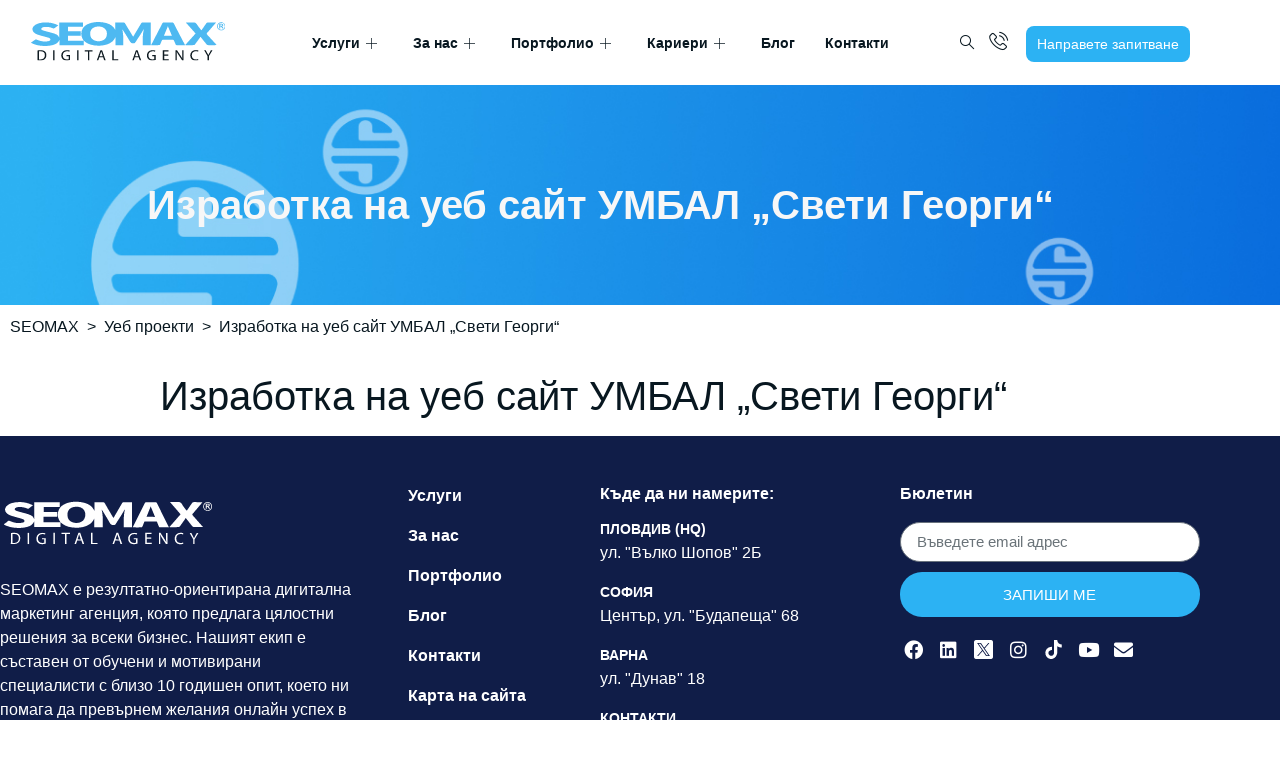

--- FILE ---
content_type: text/html; charset=UTF-8
request_url: https://seomax.bg/portfoli/izrabotka-na-web-sait-umbal-sveti-georgi/
body_size: 32711
content:
<!doctype html>
<html lang="bg-BG" prefix="og: https://ogp.me/ns#">
<head>
	<meta charset="UTF-8">
		<meta name="viewport" content="width=device-width, initial-scale=1">
	<link rel="profile" href="https://gmpg.org/xfn/11">
	
<!-- Google Tag Manager by PYS -->
    <script data-cfasync="false" data-pagespeed-no-defer>
	    window.dataLayerPYS = window.dataLayerPYS || [];
	</script>
<!-- End Google Tag Manager by PYS -->
<!-- Search Engine Optimization by Rank Math PRO - https://rankmath.com/ -->
<title>Изработка на уеб сайт УМБАЛ „Свети Георги“ - Дигитална агенция SEOMAX</title>
<meta name="robots" content="follow, index, max-snippet:-1, max-video-preview:-1, max-image-preview:large"/>
<link rel="canonical" href="https://seomax.bg/portfoli/izrabotka-na-web-sait-umbal-sveti-georgi/" />
<meta property="og:locale" content="bg_BG" />
<meta property="og:type" content="article" />
<meta property="og:title" content="Изработка на уеб сайт УМБАЛ „Свети Георги“ - Дигитална агенция SEOMAX" />
<meta property="og:url" content="https://seomax.bg/portfoli/izrabotka-na-web-sait-umbal-sveti-georgi/" />
<meta property="og:site_name" content="Дигитална агенция SEOMAX" />
<meta property="article:author" content="https://www.facebook.com/seomax" />
<meta property="og:updated_time" content="2022-06-28T11:08:12+03:00" />
<meta property="og:image" content="https://seomax.bg/wp-content/uploads/2022/06/unihosp-img-web.jpg" />
<meta property="og:image:secure_url" content="https://seomax.bg/wp-content/uploads/2022/06/unihosp-img-web.jpg" />
<meta property="og:image:width" content="1000" />
<meta property="og:image:height" content="489" />
<meta property="og:image:alt" content="Изработка на уеб сайт УМБАЛ „Свети Георги“" />
<meta property="og:image:type" content="image/jpeg" />
<meta name="twitter:card" content="summary_large_image" />
<meta name="twitter:title" content="Изработка на уеб сайт УМБАЛ „Свети Георги“ - Дигитална агенция SEOMAX" />
<meta name="twitter:creator" content="@seomaxbg" />
<meta name="twitter:image" content="https://seomax.bg/wp-content/uploads/2022/06/unihosp-img-web.jpg" />
<script type="application/ld+json" class="rank-math-schema-pro">{"@context":"https://schema.org","@graph":[{"@type":"BreadcrumbList","@id":"https://seomax.bg/portfoli/izrabotka-na-web-sait-umbal-sveti-georgi/#breadcrumb","itemListElement":[{"@type":"ListItem","position":"1","item":{"@id":"https://seomax.bg","name":"SEOMAX"}},{"@type":"ListItem","position":"2","item":{"@id":"https://seomax.bg/portfoli/","name":"\u0423\u0435\u0431 \u043f\u0440\u043e\u0435\u043a\u0442\u0438"}},{"@type":"ListItem","position":"3","item":{"@id":"https://seomax.bg/portfoli/izrabotka-na-web-sait-umbal-sveti-georgi/","name":"\u0418\u0437\u0440\u0430\u0431\u043e\u0442\u043a\u0430 \u043d\u0430 \u0443\u0435\u0431 \u0441\u0430\u0439\u0442 \u0423\u041c\u0411\u0410\u041b \u201e\u0421\u0432\u0435\u0442\u0438 \u0413\u0435\u043e\u0440\u0433\u0438\u201c"}}]}]}</script>
<!-- /Rank Math WordPress SEO plugin -->



<link rel="alternate" type="application/rss+xml" title="Дигитална агенция SEOMAX &raquo; Поток" href="https://seomax.bg/feed/" />
<link rel="alternate" type="application/rss+xml" title="Дигитална агенция SEOMAX &raquo; поток за коментари" href="https://seomax.bg/comments/feed/" />
<link rel="alternate" title="oEmbed (JSON)" type="application/json+oembed" href="https://seomax.bg/wp-json/oembed/1.0/embed?url=https%3A%2F%2Fseomax.bg%2Fportfoli%2Fizrabotka-na-web-sait-umbal-sveti-georgi%2F" />
<link rel="alternate" title="oEmbed (XML)" type="text/xml+oembed" href="https://seomax.bg/wp-json/oembed/1.0/embed?url=https%3A%2F%2Fseomax.bg%2Fportfoli%2Fizrabotka-na-web-sait-umbal-sveti-georgi%2F&#038;format=xml" />
<style id='wp-img-auto-sizes-contain-inline-css' type='text/css'>
img:is([sizes=auto i],[sizes^="auto," i]){contain-intrinsic-size:3000px 1500px}
/*# sourceURL=wp-img-auto-sizes-contain-inline-css */
</style>
<style id='wp-emoji-styles-inline-css' type='text/css'>

	img.wp-smiley, img.emoji {
		display: inline !important;
		border: none !important;
		box-shadow: none !important;
		height: 1em !important;
		width: 1em !important;
		margin: 0 0.07em !important;
		vertical-align: -0.1em !important;
		background: none !important;
		padding: 0 !important;
	}
/*# sourceURL=wp-emoji-styles-inline-css */
</style>
<link rel='stylesheet' id='wp-block-library-css' href='https://seomax.bg/wp-includes/css/dist/block-library/style.min.css?ver=6.9' type='text/css' media='all' />
<style id='classic-theme-styles-inline-css' type='text/css'>
/*! This file is auto-generated */
.wp-block-button__link{color:#fff;background-color:#32373c;border-radius:9999px;box-shadow:none;text-decoration:none;padding:calc(.667em + 2px) calc(1.333em + 2px);font-size:1.125em}.wp-block-file__button{background:#32373c;color:#fff;text-decoration:none}
/*# sourceURL=/wp-includes/css/classic-themes.min.css */
</style>
<link data-minify="1" rel='stylesheet' id='jet-engine-frontend-css' href='https://seomax.bg/wp-content/cache/min/1/wp-content/plugins/jet-engine/assets/css/frontend.css?ver=1768467868' type='text/css' media='all' />
<style id='global-styles-inline-css' type='text/css'>
:root{--wp--preset--aspect-ratio--square: 1;--wp--preset--aspect-ratio--4-3: 4/3;--wp--preset--aspect-ratio--3-4: 3/4;--wp--preset--aspect-ratio--3-2: 3/2;--wp--preset--aspect-ratio--2-3: 2/3;--wp--preset--aspect-ratio--16-9: 16/9;--wp--preset--aspect-ratio--9-16: 9/16;--wp--preset--color--black: #000000;--wp--preset--color--cyan-bluish-gray: #abb8c3;--wp--preset--color--white: #ffffff;--wp--preset--color--pale-pink: #f78da7;--wp--preset--color--vivid-red: #cf2e2e;--wp--preset--color--luminous-vivid-orange: #ff6900;--wp--preset--color--luminous-vivid-amber: #fcb900;--wp--preset--color--light-green-cyan: #7bdcb5;--wp--preset--color--vivid-green-cyan: #00d084;--wp--preset--color--pale-cyan-blue: #8ed1fc;--wp--preset--color--vivid-cyan-blue: #0693e3;--wp--preset--color--vivid-purple: #9b51e0;--wp--preset--gradient--vivid-cyan-blue-to-vivid-purple: linear-gradient(135deg,rgb(6,147,227) 0%,rgb(155,81,224) 100%);--wp--preset--gradient--light-green-cyan-to-vivid-green-cyan: linear-gradient(135deg,rgb(122,220,180) 0%,rgb(0,208,130) 100%);--wp--preset--gradient--luminous-vivid-amber-to-luminous-vivid-orange: linear-gradient(135deg,rgb(252,185,0) 0%,rgb(255,105,0) 100%);--wp--preset--gradient--luminous-vivid-orange-to-vivid-red: linear-gradient(135deg,rgb(255,105,0) 0%,rgb(207,46,46) 100%);--wp--preset--gradient--very-light-gray-to-cyan-bluish-gray: linear-gradient(135deg,rgb(238,238,238) 0%,rgb(169,184,195) 100%);--wp--preset--gradient--cool-to-warm-spectrum: linear-gradient(135deg,rgb(74,234,220) 0%,rgb(151,120,209) 20%,rgb(207,42,186) 40%,rgb(238,44,130) 60%,rgb(251,105,98) 80%,rgb(254,248,76) 100%);--wp--preset--gradient--blush-light-purple: linear-gradient(135deg,rgb(255,206,236) 0%,rgb(152,150,240) 100%);--wp--preset--gradient--blush-bordeaux: linear-gradient(135deg,rgb(254,205,165) 0%,rgb(254,45,45) 50%,rgb(107,0,62) 100%);--wp--preset--gradient--luminous-dusk: linear-gradient(135deg,rgb(255,203,112) 0%,rgb(199,81,192) 50%,rgb(65,88,208) 100%);--wp--preset--gradient--pale-ocean: linear-gradient(135deg,rgb(255,245,203) 0%,rgb(182,227,212) 50%,rgb(51,167,181) 100%);--wp--preset--gradient--electric-grass: linear-gradient(135deg,rgb(202,248,128) 0%,rgb(113,206,126) 100%);--wp--preset--gradient--midnight: linear-gradient(135deg,rgb(2,3,129) 0%,rgb(40,116,252) 100%);--wp--preset--font-size--small: 13px;--wp--preset--font-size--medium: 20px;--wp--preset--font-size--large: 36px;--wp--preset--font-size--x-large: 42px;--wp--preset--spacing--20: 0.44rem;--wp--preset--spacing--30: 0.67rem;--wp--preset--spacing--40: 1rem;--wp--preset--spacing--50: 1.5rem;--wp--preset--spacing--60: 2.25rem;--wp--preset--spacing--70: 3.38rem;--wp--preset--spacing--80: 5.06rem;--wp--preset--shadow--natural: 6px 6px 9px rgba(0, 0, 0, 0.2);--wp--preset--shadow--deep: 12px 12px 50px rgba(0, 0, 0, 0.4);--wp--preset--shadow--sharp: 6px 6px 0px rgba(0, 0, 0, 0.2);--wp--preset--shadow--outlined: 6px 6px 0px -3px rgb(255, 255, 255), 6px 6px rgb(0, 0, 0);--wp--preset--shadow--crisp: 6px 6px 0px rgb(0, 0, 0);}:where(.is-layout-flex){gap: 0.5em;}:where(.is-layout-grid){gap: 0.5em;}body .is-layout-flex{display: flex;}.is-layout-flex{flex-wrap: wrap;align-items: center;}.is-layout-flex > :is(*, div){margin: 0;}body .is-layout-grid{display: grid;}.is-layout-grid > :is(*, div){margin: 0;}:where(.wp-block-columns.is-layout-flex){gap: 2em;}:where(.wp-block-columns.is-layout-grid){gap: 2em;}:where(.wp-block-post-template.is-layout-flex){gap: 1.25em;}:where(.wp-block-post-template.is-layout-grid){gap: 1.25em;}.has-black-color{color: var(--wp--preset--color--black) !important;}.has-cyan-bluish-gray-color{color: var(--wp--preset--color--cyan-bluish-gray) !important;}.has-white-color{color: var(--wp--preset--color--white) !important;}.has-pale-pink-color{color: var(--wp--preset--color--pale-pink) !important;}.has-vivid-red-color{color: var(--wp--preset--color--vivid-red) !important;}.has-luminous-vivid-orange-color{color: var(--wp--preset--color--luminous-vivid-orange) !important;}.has-luminous-vivid-amber-color{color: var(--wp--preset--color--luminous-vivid-amber) !important;}.has-light-green-cyan-color{color: var(--wp--preset--color--light-green-cyan) !important;}.has-vivid-green-cyan-color{color: var(--wp--preset--color--vivid-green-cyan) !important;}.has-pale-cyan-blue-color{color: var(--wp--preset--color--pale-cyan-blue) !important;}.has-vivid-cyan-blue-color{color: var(--wp--preset--color--vivid-cyan-blue) !important;}.has-vivid-purple-color{color: var(--wp--preset--color--vivid-purple) !important;}.has-black-background-color{background-color: var(--wp--preset--color--black) !important;}.has-cyan-bluish-gray-background-color{background-color: var(--wp--preset--color--cyan-bluish-gray) !important;}.has-white-background-color{background-color: var(--wp--preset--color--white) !important;}.has-pale-pink-background-color{background-color: var(--wp--preset--color--pale-pink) !important;}.has-vivid-red-background-color{background-color: var(--wp--preset--color--vivid-red) !important;}.has-luminous-vivid-orange-background-color{background-color: var(--wp--preset--color--luminous-vivid-orange) !important;}.has-luminous-vivid-amber-background-color{background-color: var(--wp--preset--color--luminous-vivid-amber) !important;}.has-light-green-cyan-background-color{background-color: var(--wp--preset--color--light-green-cyan) !important;}.has-vivid-green-cyan-background-color{background-color: var(--wp--preset--color--vivid-green-cyan) !important;}.has-pale-cyan-blue-background-color{background-color: var(--wp--preset--color--pale-cyan-blue) !important;}.has-vivid-cyan-blue-background-color{background-color: var(--wp--preset--color--vivid-cyan-blue) !important;}.has-vivid-purple-background-color{background-color: var(--wp--preset--color--vivid-purple) !important;}.has-black-border-color{border-color: var(--wp--preset--color--black) !important;}.has-cyan-bluish-gray-border-color{border-color: var(--wp--preset--color--cyan-bluish-gray) !important;}.has-white-border-color{border-color: var(--wp--preset--color--white) !important;}.has-pale-pink-border-color{border-color: var(--wp--preset--color--pale-pink) !important;}.has-vivid-red-border-color{border-color: var(--wp--preset--color--vivid-red) !important;}.has-luminous-vivid-orange-border-color{border-color: var(--wp--preset--color--luminous-vivid-orange) !important;}.has-luminous-vivid-amber-border-color{border-color: var(--wp--preset--color--luminous-vivid-amber) !important;}.has-light-green-cyan-border-color{border-color: var(--wp--preset--color--light-green-cyan) !important;}.has-vivid-green-cyan-border-color{border-color: var(--wp--preset--color--vivid-green-cyan) !important;}.has-pale-cyan-blue-border-color{border-color: var(--wp--preset--color--pale-cyan-blue) !important;}.has-vivid-cyan-blue-border-color{border-color: var(--wp--preset--color--vivid-cyan-blue) !important;}.has-vivid-purple-border-color{border-color: var(--wp--preset--color--vivid-purple) !important;}.has-vivid-cyan-blue-to-vivid-purple-gradient-background{background: var(--wp--preset--gradient--vivid-cyan-blue-to-vivid-purple) !important;}.has-light-green-cyan-to-vivid-green-cyan-gradient-background{background: var(--wp--preset--gradient--light-green-cyan-to-vivid-green-cyan) !important;}.has-luminous-vivid-amber-to-luminous-vivid-orange-gradient-background{background: var(--wp--preset--gradient--luminous-vivid-amber-to-luminous-vivid-orange) !important;}.has-luminous-vivid-orange-to-vivid-red-gradient-background{background: var(--wp--preset--gradient--luminous-vivid-orange-to-vivid-red) !important;}.has-very-light-gray-to-cyan-bluish-gray-gradient-background{background: var(--wp--preset--gradient--very-light-gray-to-cyan-bluish-gray) !important;}.has-cool-to-warm-spectrum-gradient-background{background: var(--wp--preset--gradient--cool-to-warm-spectrum) !important;}.has-blush-light-purple-gradient-background{background: var(--wp--preset--gradient--blush-light-purple) !important;}.has-blush-bordeaux-gradient-background{background: var(--wp--preset--gradient--blush-bordeaux) !important;}.has-luminous-dusk-gradient-background{background: var(--wp--preset--gradient--luminous-dusk) !important;}.has-pale-ocean-gradient-background{background: var(--wp--preset--gradient--pale-ocean) !important;}.has-electric-grass-gradient-background{background: var(--wp--preset--gradient--electric-grass) !important;}.has-midnight-gradient-background{background: var(--wp--preset--gradient--midnight) !important;}.has-small-font-size{font-size: var(--wp--preset--font-size--small) !important;}.has-medium-font-size{font-size: var(--wp--preset--font-size--medium) !important;}.has-large-font-size{font-size: var(--wp--preset--font-size--large) !important;}.has-x-large-font-size{font-size: var(--wp--preset--font-size--x-large) !important;}
:where(.wp-block-post-template.is-layout-flex){gap: 1.25em;}:where(.wp-block-post-template.is-layout-grid){gap: 1.25em;}
:where(.wp-block-term-template.is-layout-flex){gap: 1.25em;}:where(.wp-block-term-template.is-layout-grid){gap: 1.25em;}
:where(.wp-block-columns.is-layout-flex){gap: 2em;}:where(.wp-block-columns.is-layout-grid){gap: 2em;}
:root :where(.wp-block-pullquote){font-size: 1.5em;line-height: 1.6;}
/*# sourceURL=global-styles-inline-css */
</style>
<link rel='stylesheet' id='cmplz-general-css' href='https://seomax.bg/wp-content/plugins/complianz-gdpr-premium/assets/css/cookieblocker.min.css?ver=1722443039' type='text/css' media='all' />
<link rel='stylesheet' id='hello-elementor-css' href='https://seomax.bg/wp-content/themes/seomax/style.min.css?ver=2.5.0' type='text/css' media='all' />
<link rel='stylesheet' id='hello-elementor-theme-style-css' href='https://seomax.bg/wp-content/themes/seomax/theme.min.css?ver=2.5.0' type='text/css' media='all' />
<link rel='stylesheet' id='elementor-frontend-css' href='https://seomax.bg/wp-content/plugins/elementor/assets/css/frontend.min.css?ver=3.34.1' type='text/css' media='all' />
<style id='elementor-frontend-inline-css' type='text/css'>
@-webkit-keyframes ha_fadeIn{0%{opacity:0}to{opacity:1}}@keyframes ha_fadeIn{0%{opacity:0}to{opacity:1}}@-webkit-keyframes ha_zoomIn{0%{opacity:0;-webkit-transform:scale3d(.3,.3,.3);transform:scale3d(.3,.3,.3)}50%{opacity:1}}@keyframes ha_zoomIn{0%{opacity:0;-webkit-transform:scale3d(.3,.3,.3);transform:scale3d(.3,.3,.3)}50%{opacity:1}}@-webkit-keyframes ha_rollIn{0%{opacity:0;-webkit-transform:translate3d(-100%,0,0) rotate3d(0,0,1,-120deg);transform:translate3d(-100%,0,0) rotate3d(0,0,1,-120deg)}to{opacity:1}}@keyframes ha_rollIn{0%{opacity:0;-webkit-transform:translate3d(-100%,0,0) rotate3d(0,0,1,-120deg);transform:translate3d(-100%,0,0) rotate3d(0,0,1,-120deg)}to{opacity:1}}@-webkit-keyframes ha_bounce{0%,20%,53%,to{-webkit-animation-timing-function:cubic-bezier(.215,.61,.355,1);animation-timing-function:cubic-bezier(.215,.61,.355,1)}40%,43%{-webkit-transform:translate3d(0,-30px,0) scaleY(1.1);transform:translate3d(0,-30px,0) scaleY(1.1);-webkit-animation-timing-function:cubic-bezier(.755,.05,.855,.06);animation-timing-function:cubic-bezier(.755,.05,.855,.06)}70%{-webkit-transform:translate3d(0,-15px,0) scaleY(1.05);transform:translate3d(0,-15px,0) scaleY(1.05);-webkit-animation-timing-function:cubic-bezier(.755,.05,.855,.06);animation-timing-function:cubic-bezier(.755,.05,.855,.06)}80%{-webkit-transition-timing-function:cubic-bezier(.215,.61,.355,1);transition-timing-function:cubic-bezier(.215,.61,.355,1);-webkit-transform:translate3d(0,0,0) scaleY(.95);transform:translate3d(0,0,0) scaleY(.95)}90%{-webkit-transform:translate3d(0,-4px,0) scaleY(1.02);transform:translate3d(0,-4px,0) scaleY(1.02)}}@keyframes ha_bounce{0%,20%,53%,to{-webkit-animation-timing-function:cubic-bezier(.215,.61,.355,1);animation-timing-function:cubic-bezier(.215,.61,.355,1)}40%,43%{-webkit-transform:translate3d(0,-30px,0) scaleY(1.1);transform:translate3d(0,-30px,0) scaleY(1.1);-webkit-animation-timing-function:cubic-bezier(.755,.05,.855,.06);animation-timing-function:cubic-bezier(.755,.05,.855,.06)}70%{-webkit-transform:translate3d(0,-15px,0) scaleY(1.05);transform:translate3d(0,-15px,0) scaleY(1.05);-webkit-animation-timing-function:cubic-bezier(.755,.05,.855,.06);animation-timing-function:cubic-bezier(.755,.05,.855,.06)}80%{-webkit-transition-timing-function:cubic-bezier(.215,.61,.355,1);transition-timing-function:cubic-bezier(.215,.61,.355,1);-webkit-transform:translate3d(0,0,0) scaleY(.95);transform:translate3d(0,0,0) scaleY(.95)}90%{-webkit-transform:translate3d(0,-4px,0) scaleY(1.02);transform:translate3d(0,-4px,0) scaleY(1.02)}}@-webkit-keyframes ha_bounceIn{0%,20%,40%,60%,80%,to{-webkit-animation-timing-function:cubic-bezier(.215,.61,.355,1);animation-timing-function:cubic-bezier(.215,.61,.355,1)}0%{opacity:0;-webkit-transform:scale3d(.3,.3,.3);transform:scale3d(.3,.3,.3)}20%{-webkit-transform:scale3d(1.1,1.1,1.1);transform:scale3d(1.1,1.1,1.1)}40%{-webkit-transform:scale3d(.9,.9,.9);transform:scale3d(.9,.9,.9)}60%{opacity:1;-webkit-transform:scale3d(1.03,1.03,1.03);transform:scale3d(1.03,1.03,1.03)}80%{-webkit-transform:scale3d(.97,.97,.97);transform:scale3d(.97,.97,.97)}to{opacity:1}}@keyframes ha_bounceIn{0%,20%,40%,60%,80%,to{-webkit-animation-timing-function:cubic-bezier(.215,.61,.355,1);animation-timing-function:cubic-bezier(.215,.61,.355,1)}0%{opacity:0;-webkit-transform:scale3d(.3,.3,.3);transform:scale3d(.3,.3,.3)}20%{-webkit-transform:scale3d(1.1,1.1,1.1);transform:scale3d(1.1,1.1,1.1)}40%{-webkit-transform:scale3d(.9,.9,.9);transform:scale3d(.9,.9,.9)}60%{opacity:1;-webkit-transform:scale3d(1.03,1.03,1.03);transform:scale3d(1.03,1.03,1.03)}80%{-webkit-transform:scale3d(.97,.97,.97);transform:scale3d(.97,.97,.97)}to{opacity:1}}@-webkit-keyframes ha_flipInX{0%{opacity:0;-webkit-transform:perspective(400px) rotate3d(1,0,0,90deg);transform:perspective(400px) rotate3d(1,0,0,90deg);-webkit-animation-timing-function:ease-in;animation-timing-function:ease-in}40%{-webkit-transform:perspective(400px) rotate3d(1,0,0,-20deg);transform:perspective(400px) rotate3d(1,0,0,-20deg);-webkit-animation-timing-function:ease-in;animation-timing-function:ease-in}60%{opacity:1;-webkit-transform:perspective(400px) rotate3d(1,0,0,10deg);transform:perspective(400px) rotate3d(1,0,0,10deg)}80%{-webkit-transform:perspective(400px) rotate3d(1,0,0,-5deg);transform:perspective(400px) rotate3d(1,0,0,-5deg)}}@keyframes ha_flipInX{0%{opacity:0;-webkit-transform:perspective(400px) rotate3d(1,0,0,90deg);transform:perspective(400px) rotate3d(1,0,0,90deg);-webkit-animation-timing-function:ease-in;animation-timing-function:ease-in}40%{-webkit-transform:perspective(400px) rotate3d(1,0,0,-20deg);transform:perspective(400px) rotate3d(1,0,0,-20deg);-webkit-animation-timing-function:ease-in;animation-timing-function:ease-in}60%{opacity:1;-webkit-transform:perspective(400px) rotate3d(1,0,0,10deg);transform:perspective(400px) rotate3d(1,0,0,10deg)}80%{-webkit-transform:perspective(400px) rotate3d(1,0,0,-5deg);transform:perspective(400px) rotate3d(1,0,0,-5deg)}}@-webkit-keyframes ha_flipInY{0%{opacity:0;-webkit-transform:perspective(400px) rotate3d(0,1,0,90deg);transform:perspective(400px) rotate3d(0,1,0,90deg);-webkit-animation-timing-function:ease-in;animation-timing-function:ease-in}40%{-webkit-transform:perspective(400px) rotate3d(0,1,0,-20deg);transform:perspective(400px) rotate3d(0,1,0,-20deg);-webkit-animation-timing-function:ease-in;animation-timing-function:ease-in}60%{opacity:1;-webkit-transform:perspective(400px) rotate3d(0,1,0,10deg);transform:perspective(400px) rotate3d(0,1,0,10deg)}80%{-webkit-transform:perspective(400px) rotate3d(0,1,0,-5deg);transform:perspective(400px) rotate3d(0,1,0,-5deg)}}@keyframes ha_flipInY{0%{opacity:0;-webkit-transform:perspective(400px) rotate3d(0,1,0,90deg);transform:perspective(400px) rotate3d(0,1,0,90deg);-webkit-animation-timing-function:ease-in;animation-timing-function:ease-in}40%{-webkit-transform:perspective(400px) rotate3d(0,1,0,-20deg);transform:perspective(400px) rotate3d(0,1,0,-20deg);-webkit-animation-timing-function:ease-in;animation-timing-function:ease-in}60%{opacity:1;-webkit-transform:perspective(400px) rotate3d(0,1,0,10deg);transform:perspective(400px) rotate3d(0,1,0,10deg)}80%{-webkit-transform:perspective(400px) rotate3d(0,1,0,-5deg);transform:perspective(400px) rotate3d(0,1,0,-5deg)}}@-webkit-keyframes ha_swing{20%{-webkit-transform:rotate3d(0,0,1,15deg);transform:rotate3d(0,0,1,15deg)}40%{-webkit-transform:rotate3d(0,0,1,-10deg);transform:rotate3d(0,0,1,-10deg)}60%{-webkit-transform:rotate3d(0,0,1,5deg);transform:rotate3d(0,0,1,5deg)}80%{-webkit-transform:rotate3d(0,0,1,-5deg);transform:rotate3d(0,0,1,-5deg)}}@keyframes ha_swing{20%{-webkit-transform:rotate3d(0,0,1,15deg);transform:rotate3d(0,0,1,15deg)}40%{-webkit-transform:rotate3d(0,0,1,-10deg);transform:rotate3d(0,0,1,-10deg)}60%{-webkit-transform:rotate3d(0,0,1,5deg);transform:rotate3d(0,0,1,5deg)}80%{-webkit-transform:rotate3d(0,0,1,-5deg);transform:rotate3d(0,0,1,-5deg)}}@-webkit-keyframes ha_slideInDown{0%{visibility:visible;-webkit-transform:translate3d(0,-100%,0);transform:translate3d(0,-100%,0)}}@keyframes ha_slideInDown{0%{visibility:visible;-webkit-transform:translate3d(0,-100%,0);transform:translate3d(0,-100%,0)}}@-webkit-keyframes ha_slideInUp{0%{visibility:visible;-webkit-transform:translate3d(0,100%,0);transform:translate3d(0,100%,0)}}@keyframes ha_slideInUp{0%{visibility:visible;-webkit-transform:translate3d(0,100%,0);transform:translate3d(0,100%,0)}}@-webkit-keyframes ha_slideInLeft{0%{visibility:visible;-webkit-transform:translate3d(-100%,0,0);transform:translate3d(-100%,0,0)}}@keyframes ha_slideInLeft{0%{visibility:visible;-webkit-transform:translate3d(-100%,0,0);transform:translate3d(-100%,0,0)}}@-webkit-keyframes ha_slideInRight{0%{visibility:visible;-webkit-transform:translate3d(100%,0,0);transform:translate3d(100%,0,0)}}@keyframes ha_slideInRight{0%{visibility:visible;-webkit-transform:translate3d(100%,0,0);transform:translate3d(100%,0,0)}}.ha_fadeIn{-webkit-animation-name:ha_fadeIn;animation-name:ha_fadeIn}.ha_zoomIn{-webkit-animation-name:ha_zoomIn;animation-name:ha_zoomIn}.ha_rollIn{-webkit-animation-name:ha_rollIn;animation-name:ha_rollIn}.ha_bounce{-webkit-transform-origin:center bottom;-ms-transform-origin:center bottom;transform-origin:center bottom;-webkit-animation-name:ha_bounce;animation-name:ha_bounce}.ha_bounceIn{-webkit-animation-name:ha_bounceIn;animation-name:ha_bounceIn;-webkit-animation-duration:.75s;-webkit-animation-duration:calc(var(--animate-duration)*.75);animation-duration:.75s;animation-duration:calc(var(--animate-duration)*.75)}.ha_flipInX,.ha_flipInY{-webkit-animation-name:ha_flipInX;animation-name:ha_flipInX;-webkit-backface-visibility:visible!important;backface-visibility:visible!important}.ha_flipInY{-webkit-animation-name:ha_flipInY;animation-name:ha_flipInY}.ha_swing{-webkit-transform-origin:top center;-ms-transform-origin:top center;transform-origin:top center;-webkit-animation-name:ha_swing;animation-name:ha_swing}.ha_slideInDown{-webkit-animation-name:ha_slideInDown;animation-name:ha_slideInDown}.ha_slideInUp{-webkit-animation-name:ha_slideInUp;animation-name:ha_slideInUp}.ha_slideInLeft{-webkit-animation-name:ha_slideInLeft;animation-name:ha_slideInLeft}.ha_slideInRight{-webkit-animation-name:ha_slideInRight;animation-name:ha_slideInRight}.ha-css-transform-yes{-webkit-transition-duration:var(--ha-tfx-transition-duration, .2s);transition-duration:var(--ha-tfx-transition-duration, .2s);-webkit-transition-property:-webkit-transform;transition-property:transform;transition-property:transform,-webkit-transform;-webkit-transform:translate(var(--ha-tfx-translate-x, 0),var(--ha-tfx-translate-y, 0)) scale(var(--ha-tfx-scale-x, 1),var(--ha-tfx-scale-y, 1)) skew(var(--ha-tfx-skew-x, 0),var(--ha-tfx-skew-y, 0)) rotateX(var(--ha-tfx-rotate-x, 0)) rotateY(var(--ha-tfx-rotate-y, 0)) rotateZ(var(--ha-tfx-rotate-z, 0));transform:translate(var(--ha-tfx-translate-x, 0),var(--ha-tfx-translate-y, 0)) scale(var(--ha-tfx-scale-x, 1),var(--ha-tfx-scale-y, 1)) skew(var(--ha-tfx-skew-x, 0),var(--ha-tfx-skew-y, 0)) rotateX(var(--ha-tfx-rotate-x, 0)) rotateY(var(--ha-tfx-rotate-y, 0)) rotateZ(var(--ha-tfx-rotate-z, 0))}.ha-css-transform-yes:hover{-webkit-transform:translate(var(--ha-tfx-translate-x-hover, var(--ha-tfx-translate-x, 0)),var(--ha-tfx-translate-y-hover, var(--ha-tfx-translate-y, 0))) scale(var(--ha-tfx-scale-x-hover, var(--ha-tfx-scale-x, 1)),var(--ha-tfx-scale-y-hover, var(--ha-tfx-scale-y, 1))) skew(var(--ha-tfx-skew-x-hover, var(--ha-tfx-skew-x, 0)),var(--ha-tfx-skew-y-hover, var(--ha-tfx-skew-y, 0))) rotateX(var(--ha-tfx-rotate-x-hover, var(--ha-tfx-rotate-x, 0))) rotateY(var(--ha-tfx-rotate-y-hover, var(--ha-tfx-rotate-y, 0))) rotateZ(var(--ha-tfx-rotate-z-hover, var(--ha-tfx-rotate-z, 0)));transform:translate(var(--ha-tfx-translate-x-hover, var(--ha-tfx-translate-x, 0)),var(--ha-tfx-translate-y-hover, var(--ha-tfx-translate-y, 0))) scale(var(--ha-tfx-scale-x-hover, var(--ha-tfx-scale-x, 1)),var(--ha-tfx-scale-y-hover, var(--ha-tfx-scale-y, 1))) skew(var(--ha-tfx-skew-x-hover, var(--ha-tfx-skew-x, 0)),var(--ha-tfx-skew-y-hover, var(--ha-tfx-skew-y, 0))) rotateX(var(--ha-tfx-rotate-x-hover, var(--ha-tfx-rotate-x, 0))) rotateY(var(--ha-tfx-rotate-y-hover, var(--ha-tfx-rotate-y, 0))) rotateZ(var(--ha-tfx-rotate-z-hover, var(--ha-tfx-rotate-z, 0)))}.happy-addon>.elementor-widget-container{word-wrap:break-word;overflow-wrap:break-word}.happy-addon>.elementor-widget-container,.happy-addon>.elementor-widget-container *{-webkit-box-sizing:border-box;box-sizing:border-box}.happy-addon:not(:has(.elementor-widget-container)),.happy-addon:not(:has(.elementor-widget-container)) *{-webkit-box-sizing:border-box;box-sizing:border-box;word-wrap:break-word;overflow-wrap:break-word}.happy-addon p:empty{display:none}.happy-addon .elementor-inline-editing{min-height:auto!important}.happy-addon-pro img{max-width:100%;height:auto;-o-object-fit:cover;object-fit:cover}.ha-screen-reader-text{position:absolute;overflow:hidden;clip:rect(1px,1px,1px,1px);margin:-1px;padding:0;width:1px;height:1px;border:0;word-wrap:normal!important;-webkit-clip-path:inset(50%);clip-path:inset(50%)}.ha-has-bg-overlay>.elementor-widget-container{position:relative;z-index:1}.ha-has-bg-overlay>.elementor-widget-container:before{position:absolute;top:0;left:0;z-index:-1;width:100%;height:100%;content:""}.ha-has-bg-overlay:not(:has(.elementor-widget-container)){position:relative;z-index:1}.ha-has-bg-overlay:not(:has(.elementor-widget-container)):before{position:absolute;top:0;left:0;z-index:-1;width:100%;height:100%;content:""}.ha-popup--is-enabled .ha-js-popup,.ha-popup--is-enabled .ha-js-popup img{cursor:-webkit-zoom-in!important;cursor:zoom-in!important}.mfp-wrap .mfp-arrow,.mfp-wrap .mfp-close{background-color:transparent}.mfp-wrap .mfp-arrow:focus,.mfp-wrap .mfp-close:focus{outline-width:thin}.ha-advanced-tooltip-enable{position:relative;cursor:pointer;--ha-tooltip-arrow-color:black;--ha-tooltip-arrow-distance:0}.ha-advanced-tooltip-enable .ha-advanced-tooltip-content{position:absolute;z-index:999;display:none;padding:5px 0;width:120px;height:auto;border-radius:6px;background-color:#000;color:#fff;text-align:center;opacity:0}.ha-advanced-tooltip-enable .ha-advanced-tooltip-content::after{position:absolute;border-width:5px;border-style:solid;content:""}.ha-advanced-tooltip-enable .ha-advanced-tooltip-content.no-arrow::after{visibility:hidden}.ha-advanced-tooltip-enable .ha-advanced-tooltip-content.show{display:inline-block;opacity:1}.ha-advanced-tooltip-enable.ha-advanced-tooltip-top .ha-advanced-tooltip-content,body[data-elementor-device-mode=tablet] .ha-advanced-tooltip-enable.ha-advanced-tooltip-tablet-top .ha-advanced-tooltip-content{top:unset;right:0;bottom:calc(101% + var(--ha-tooltip-arrow-distance));left:0;margin:0 auto}.ha-advanced-tooltip-enable.ha-advanced-tooltip-top .ha-advanced-tooltip-content::after,body[data-elementor-device-mode=tablet] .ha-advanced-tooltip-enable.ha-advanced-tooltip-tablet-top .ha-advanced-tooltip-content::after{top:100%;right:unset;bottom:unset;left:50%;border-color:var(--ha-tooltip-arrow-color) transparent transparent transparent;-webkit-transform:translateX(-50%);-ms-transform:translateX(-50%);transform:translateX(-50%)}.ha-advanced-tooltip-enable.ha-advanced-tooltip-bottom .ha-advanced-tooltip-content,body[data-elementor-device-mode=tablet] .ha-advanced-tooltip-enable.ha-advanced-tooltip-tablet-bottom .ha-advanced-tooltip-content{top:calc(101% + var(--ha-tooltip-arrow-distance));right:0;bottom:unset;left:0;margin:0 auto}.ha-advanced-tooltip-enable.ha-advanced-tooltip-bottom .ha-advanced-tooltip-content::after,body[data-elementor-device-mode=tablet] .ha-advanced-tooltip-enable.ha-advanced-tooltip-tablet-bottom .ha-advanced-tooltip-content::after{top:unset;right:unset;bottom:100%;left:50%;border-color:transparent transparent var(--ha-tooltip-arrow-color) transparent;-webkit-transform:translateX(-50%);-ms-transform:translateX(-50%);transform:translateX(-50%)}.ha-advanced-tooltip-enable.ha-advanced-tooltip-left .ha-advanced-tooltip-content,body[data-elementor-device-mode=tablet] .ha-advanced-tooltip-enable.ha-advanced-tooltip-tablet-left .ha-advanced-tooltip-content{top:50%;right:calc(101% + var(--ha-tooltip-arrow-distance));bottom:unset;left:unset;-webkit-transform:translateY(-50%);-ms-transform:translateY(-50%);transform:translateY(-50%)}.ha-advanced-tooltip-enable.ha-advanced-tooltip-left .ha-advanced-tooltip-content::after,body[data-elementor-device-mode=tablet] .ha-advanced-tooltip-enable.ha-advanced-tooltip-tablet-left .ha-advanced-tooltip-content::after{top:50%;right:unset;bottom:unset;left:100%;border-color:transparent transparent transparent var(--ha-tooltip-arrow-color);-webkit-transform:translateY(-50%);-ms-transform:translateY(-50%);transform:translateY(-50%)}.ha-advanced-tooltip-enable.ha-advanced-tooltip-right .ha-advanced-tooltip-content,body[data-elementor-device-mode=tablet] .ha-advanced-tooltip-enable.ha-advanced-tooltip-tablet-right .ha-advanced-tooltip-content{top:50%;right:unset;bottom:unset;left:calc(101% + var(--ha-tooltip-arrow-distance));-webkit-transform:translateY(-50%);-ms-transform:translateY(-50%);transform:translateY(-50%)}.ha-advanced-tooltip-enable.ha-advanced-tooltip-right .ha-advanced-tooltip-content::after,body[data-elementor-device-mode=tablet] .ha-advanced-tooltip-enable.ha-advanced-tooltip-tablet-right .ha-advanced-tooltip-content::after{top:50%;right:100%;bottom:unset;left:unset;border-color:transparent var(--ha-tooltip-arrow-color) transparent transparent;-webkit-transform:translateY(-50%);-ms-transform:translateY(-50%);transform:translateY(-50%)}body[data-elementor-device-mode=mobile] .ha-advanced-tooltip-enable.ha-advanced-tooltip-mobile-top .ha-advanced-tooltip-content{top:unset;right:0;bottom:calc(101% + var(--ha-tooltip-arrow-distance));left:0;margin:0 auto}body[data-elementor-device-mode=mobile] .ha-advanced-tooltip-enable.ha-advanced-tooltip-mobile-top .ha-advanced-tooltip-content::after{top:100%;right:unset;bottom:unset;left:50%;border-color:var(--ha-tooltip-arrow-color) transparent transparent transparent;-webkit-transform:translateX(-50%);-ms-transform:translateX(-50%);transform:translateX(-50%)}body[data-elementor-device-mode=mobile] .ha-advanced-tooltip-enable.ha-advanced-tooltip-mobile-bottom .ha-advanced-tooltip-content{top:calc(101% + var(--ha-tooltip-arrow-distance));right:0;bottom:unset;left:0;margin:0 auto}body[data-elementor-device-mode=mobile] .ha-advanced-tooltip-enable.ha-advanced-tooltip-mobile-bottom .ha-advanced-tooltip-content::after{top:unset;right:unset;bottom:100%;left:50%;border-color:transparent transparent var(--ha-tooltip-arrow-color) transparent;-webkit-transform:translateX(-50%);-ms-transform:translateX(-50%);transform:translateX(-50%)}body[data-elementor-device-mode=mobile] .ha-advanced-tooltip-enable.ha-advanced-tooltip-mobile-left .ha-advanced-tooltip-content{top:50%;right:calc(101% + var(--ha-tooltip-arrow-distance));bottom:unset;left:unset;-webkit-transform:translateY(-50%);-ms-transform:translateY(-50%);transform:translateY(-50%)}body[data-elementor-device-mode=mobile] .ha-advanced-tooltip-enable.ha-advanced-tooltip-mobile-left .ha-advanced-tooltip-content::after{top:50%;right:unset;bottom:unset;left:100%;border-color:transparent transparent transparent var(--ha-tooltip-arrow-color);-webkit-transform:translateY(-50%);-ms-transform:translateY(-50%);transform:translateY(-50%)}body[data-elementor-device-mode=mobile] .ha-advanced-tooltip-enable.ha-advanced-tooltip-mobile-right .ha-advanced-tooltip-content{top:50%;right:unset;bottom:unset;left:calc(101% + var(--ha-tooltip-arrow-distance));-webkit-transform:translateY(-50%);-ms-transform:translateY(-50%);transform:translateY(-50%)}body[data-elementor-device-mode=mobile] .ha-advanced-tooltip-enable.ha-advanced-tooltip-mobile-right .ha-advanced-tooltip-content::after{top:50%;right:100%;bottom:unset;left:unset;border-color:transparent var(--ha-tooltip-arrow-color) transparent transparent;-webkit-transform:translateY(-50%);-ms-transform:translateY(-50%);transform:translateY(-50%)}body.elementor-editor-active .happy-addon.ha-gravityforms .gform_wrapper{display:block!important}.ha-scroll-to-top-wrap.ha-scroll-to-top-hide{display:none}.ha-scroll-to-top-wrap.edit-mode,.ha-scroll-to-top-wrap.single-page-off{display:none!important}.ha-scroll-to-top-button{position:fixed;right:15px;bottom:15px;z-index:9999;display:-webkit-box;display:-webkit-flex;display:-ms-flexbox;display:flex;-webkit-box-align:center;-webkit-align-items:center;align-items:center;-ms-flex-align:center;-webkit-box-pack:center;-ms-flex-pack:center;-webkit-justify-content:center;justify-content:center;width:50px;height:50px;border-radius:50px;background-color:#5636d1;color:#fff;text-align:center;opacity:1;cursor:pointer;-webkit-transition:all .3s;transition:all .3s}.ha-scroll-to-top-button i{color:#fff;font-size:16px}.ha-scroll-to-top-button:hover{background-color:#e2498a}
/*# sourceURL=elementor-frontend-inline-css */
</style>
<link rel='stylesheet' id='widget-image-css' href='https://seomax.bg/wp-content/plugins/elementor/assets/css/widget-image.min.css?ver=3.34.1' type='text/css' media='all' />
<link rel='stylesheet' id='widget-nav-menu-css' href='https://seomax.bg/wp-content/plugins/elementor-pro/assets/css/widget-nav-menu.min.css?ver=3.34.0' type='text/css' media='all' />
<link rel='stylesheet' id='e-sticky-css' href='https://seomax.bg/wp-content/plugins/elementor-pro/assets/css/modules/sticky.min.css?ver=3.34.0' type='text/css' media='all' />
<link rel='stylesheet' id='widget-heading-css' href='https://seomax.bg/wp-content/plugins/elementor/assets/css/widget-heading.min.css?ver=3.34.1' type='text/css' media='all' />
<link rel='stylesheet' id='widget-icon-box-css' href='https://seomax.bg/wp-content/plugins/elementor/assets/css/widget-icon-box.min.css?ver=3.34.1' type='text/css' media='all' />
<link rel='stylesheet' id='widget-icon-list-css' href='https://seomax.bg/wp-content/plugins/elementor/assets/css/widget-icon-list.min.css?ver=3.34.1' type='text/css' media='all' />
<link rel='stylesheet' id='widget-form-css' href='https://seomax.bg/wp-content/plugins/elementor-pro/assets/css/widget-form.min.css?ver=3.34.0' type='text/css' media='all' />
<link rel='stylesheet' id='widget-social-icons-css' href='https://seomax.bg/wp-content/plugins/elementor/assets/css/widget-social-icons.min.css?ver=3.34.1' type='text/css' media='all' />
<link rel='stylesheet' id='e-apple-webkit-css' href='https://seomax.bg/wp-content/plugins/elementor/assets/css/conditionals/apple-webkit.min.css?ver=3.34.1' type='text/css' media='all' />
<link rel='stylesheet' id='widget-divider-css' href='https://seomax.bg/wp-content/plugins/elementor/assets/css/widget-divider.min.css?ver=3.34.1' type='text/css' media='all' />
<link data-minify="1" rel='stylesheet' id='elementor-icons-css' href='https://seomax.bg/wp-content/cache/min/1/wp-content/plugins/elementor/assets/lib/eicons/css/elementor-icons.min.css?ver=1768467869' type='text/css' media='all' />
<link rel='stylesheet' id='elementor-post-54-css' href='https://seomax.bg/wp-content/uploads/elementor/css/post-54.css?ver=1768467852' type='text/css' media='all' />
<link data-minify="1" rel='stylesheet' id='font-awesome-5-all-css' href='https://seomax.bg/wp-content/cache/min/1/wp-content/plugins/elementor/assets/lib/font-awesome/css/all.min.css?ver=1768467869' type='text/css' media='all' />
<link rel='stylesheet' id='font-awesome-4-shim-css' href='https://seomax.bg/wp-content/plugins/elementor/assets/lib/font-awesome/css/v4-shims.min.css?ver=3.34.1' type='text/css' media='all' />
<link rel='stylesheet' id='elementor-post-53-css' href='https://seomax.bg/wp-content/uploads/elementor/css/post-53.css?ver=1768467853' type='text/css' media='all' />
<link data-minify="1" rel='stylesheet' id='happy-icons-css' href='https://seomax.bg/wp-content/cache/min/1/wp-content/plugins/happy-elementor-addons/assets/fonts/style.min.css?ver=1768467869' type='text/css' media='all' />
<link data-minify="1" rel='stylesheet' id='font-awesome-css' href='https://seomax.bg/wp-content/cache/min/1/wp-content/plugins/elementor/assets/lib/font-awesome/css/font-awesome.min.css?ver=1768467869' type='text/css' media='all' />
<link rel='stylesheet' id='elementor-post-194-css' href='https://seomax.bg/wp-content/uploads/elementor/css/post-194.css?ver=1768467854' type='text/css' media='all' />
<link data-minify="1" rel='stylesheet' id='hello-elementor-child-style-css' href='https://seomax.bg/wp-content/cache/min/1/wp-content/themes/seomax-child/style.css?ver=1768467869' type='text/css' media='all' />
<link data-minify="1" rel='stylesheet' id='ekit-widget-styles-css' href='https://seomax.bg/wp-content/cache/min/1/wp-content/plugins/elementskit-lite/widgets/init/assets/css/widget-styles.css?ver=1768467869' type='text/css' media='all' />
<link data-minify="1" rel='stylesheet' id='ekit-responsive-css' href='https://seomax.bg/wp-content/cache/min/1/wp-content/plugins/elementskit-lite/widgets/init/assets/css/responsive.css?ver=1768467869' type='text/css' media='all' />
<link rel='stylesheet' id='eael-general-css' href='https://seomax.bg/wp-content/plugins/essential-addons-for-elementor-lite/assets/front-end/css/view/general.min.css?ver=6.5.7' type='text/css' media='all' />
<style id='rocket-lazyload-inline-css' type='text/css'>
.rll-youtube-player{position:relative;padding-bottom:56.23%;height:0;overflow:hidden;max-width:100%;}.rll-youtube-player:focus-within{outline: 2px solid currentColor;outline-offset: 5px;}.rll-youtube-player iframe{position:absolute;top:0;left:0;width:100%;height:100%;z-index:100;background:0 0}.rll-youtube-player img{bottom:0;display:block;left:0;margin:auto;max-width:100%;width:100%;position:absolute;right:0;top:0;border:none;height:auto;-webkit-transition:.4s all;-moz-transition:.4s all;transition:.4s all}.rll-youtube-player img:hover{-webkit-filter:brightness(75%)}.rll-youtube-player .play{height:100%;width:100%;left:0;top:0;position:absolute;background:url(https://seomax.bg/wp-content/plugins/wp-rocket/assets/img/youtube.png) no-repeat center;background-color: transparent !important;cursor:pointer;border:none;}
/*# sourceURL=rocket-lazyload-inline-css */
</style>
<link data-minify="1" rel='stylesheet' id='elementor-icons-ekiticons-css' href='https://seomax.bg/wp-content/cache/min/1/wp-content/plugins/elementskit-lite/modules/elementskit-icon-pack/assets/css/ekiticons.css?ver=1768467869' type='text/css' media='all' />
<link rel='stylesheet' id='elementor-icons-shared-0-css' href='https://seomax.bg/wp-content/plugins/elementor/assets/lib/font-awesome/css/fontawesome.min.css?ver=5.15.3' type='text/css' media='all' />
<link data-minify="1" rel='stylesheet' id='elementor-icons-fa-solid-css' href='https://seomax.bg/wp-content/cache/min/1/wp-content/plugins/elementor/assets/lib/font-awesome/css/solid.min.css?ver=1768467869' type='text/css' media='all' />
<link data-minify="1" rel='stylesheet' id='elementor-icons-fa-brands-css' href='https://seomax.bg/wp-content/cache/min/1/wp-content/plugins/elementor/assets/lib/font-awesome/css/brands.min.css?ver=1768467870' type='text/css' media='all' />







<script type="text/javascript" id="pys-js-extra">
/* <![CDATA[ */
var pysOptions = {"staticEvents":{"facebook":{"init_event":[{"delay":0,"type":"static","ajaxFire":false,"name":"PageView","pixelIds":["791703021203066"],"eventID":"23e123e9-67f6-47cb-9dbd-8d84810b2f85","params":{"page_title":"\u0418\u0437\u0440\u0430\u0431\u043e\u0442\u043a\u0430 \u043d\u0430 \u0443\u0435\u0431 \u0441\u0430\u0439\u0442 \u0423\u041c\u0411\u0410\u041b \u201e\u0421\u0432\u0435\u0442\u0438 \u0413\u0435\u043e\u0440\u0433\u0438\u201c","post_type":"web","post_id":21723,"plugin":"PixelYourSite","event_url":"seomax.bg/portfoli/izrabotka-na-web-sait-umbal-sveti-georgi/","user_role":"guest"},"e_id":"init_event","ids":[],"hasTimeWindow":false,"timeWindow":0,"woo_order":"","edd_order":""}]}},"dynamicEvents":{"automatic_event_internal_link":{"facebook":{"delay":0,"type":"dyn","name":"InternalClick","pixelIds":["791703021203066"],"eventID":"287a65a5-ef80-4616-8403-e46e236a26b0","params":{"page_title":"\u0418\u0437\u0440\u0430\u0431\u043e\u0442\u043a\u0430 \u043d\u0430 \u0443\u0435\u0431 \u0441\u0430\u0439\u0442 \u0423\u041c\u0411\u0410\u041b \u201e\u0421\u0432\u0435\u0442\u0438 \u0413\u0435\u043e\u0440\u0433\u0438\u201c","post_type":"web","post_id":21723,"plugin":"PixelYourSite","event_url":"seomax.bg/portfoli/izrabotka-na-web-sait-umbal-sveti-georgi/","user_role":"guest"},"e_id":"automatic_event_internal_link","ids":[],"hasTimeWindow":false,"timeWindow":0,"woo_order":"","edd_order":""},"google_ads":{"delay":0,"type":"dyn","name":"InternalClick","conversion_ids":["G-8K315PSFHW"],"ids":["G-8K315PSFHW"],"eventID":"287a65a5-ef80-4616-8403-e46e236a26b0","params":{"page_title":"\u0418\u0437\u0440\u0430\u0431\u043e\u0442\u043a\u0430 \u043d\u0430 \u0443\u0435\u0431 \u0441\u0430\u0439\u0442 \u0423\u041c\u0411\u0410\u041b \u201e\u0421\u0432\u0435\u0442\u0438 \u0413\u0435\u043e\u0440\u0433\u0438\u201c","post_type":"web","post_id":21723,"plugin":"PixelYourSite","event_url":"seomax.bg/portfoli/izrabotka-na-web-sait-umbal-sveti-georgi/","user_role":"guest"},"e_id":"automatic_event_internal_link","hasTimeWindow":false,"timeWindow":0,"woo_order":"","edd_order":""}},"automatic_event_outbound_link":{"facebook":{"delay":0,"type":"dyn","name":"OutboundClick","pixelIds":["791703021203066"],"eventID":"c324b370-affd-413e-8f09-5fad6aaddd64","params":{"page_title":"\u0418\u0437\u0440\u0430\u0431\u043e\u0442\u043a\u0430 \u043d\u0430 \u0443\u0435\u0431 \u0441\u0430\u0439\u0442 \u0423\u041c\u0411\u0410\u041b \u201e\u0421\u0432\u0435\u0442\u0438 \u0413\u0435\u043e\u0440\u0433\u0438\u201c","post_type":"web","post_id":21723,"plugin":"PixelYourSite","event_url":"seomax.bg/portfoli/izrabotka-na-web-sait-umbal-sveti-georgi/","user_role":"guest"},"e_id":"automatic_event_outbound_link","ids":[],"hasTimeWindow":false,"timeWindow":0,"woo_order":"","edd_order":""},"google_ads":{"delay":0,"type":"dyn","name":"OutboundClick","conversion_ids":["G-8K315PSFHW"],"ids":["G-8K315PSFHW"],"eventID":"c324b370-affd-413e-8f09-5fad6aaddd64","params":{"page_title":"\u0418\u0437\u0440\u0430\u0431\u043e\u0442\u043a\u0430 \u043d\u0430 \u0443\u0435\u0431 \u0441\u0430\u0439\u0442 \u0423\u041c\u0411\u0410\u041b \u201e\u0421\u0432\u0435\u0442\u0438 \u0413\u0435\u043e\u0440\u0433\u0438\u201c","post_type":"web","post_id":21723,"plugin":"PixelYourSite","event_url":"seomax.bg/portfoli/izrabotka-na-web-sait-umbal-sveti-georgi/","user_role":"guest"},"e_id":"automatic_event_outbound_link","hasTimeWindow":false,"timeWindow":0,"woo_order":"","edd_order":""}},"automatic_event_video":{"facebook":{"delay":0,"type":"dyn","name":"WatchVideo","pixelIds":["791703021203066"],"eventID":"f43ab7de-6da4-4938-990b-15c409f3aca4","params":{"page_title":"\u0418\u0437\u0440\u0430\u0431\u043e\u0442\u043a\u0430 \u043d\u0430 \u0443\u0435\u0431 \u0441\u0430\u0439\u0442 \u0423\u041c\u0411\u0410\u041b \u201e\u0421\u0432\u0435\u0442\u0438 \u0413\u0435\u043e\u0440\u0433\u0438\u201c","post_type":"web","post_id":21723,"plugin":"PixelYourSite","event_url":"seomax.bg/portfoli/izrabotka-na-web-sait-umbal-sveti-georgi/","user_role":"guest"},"e_id":"automatic_event_video","ids":[],"hasTimeWindow":false,"timeWindow":0,"woo_order":"","edd_order":""},"google_ads":{"delay":0,"type":"dyn","name":"WatchVideo","conversion_ids":["G-8K315PSFHW"],"ids":["G-8K315PSFHW"],"eventID":"f43ab7de-6da4-4938-990b-15c409f3aca4","params":{"page_title":"\u0418\u0437\u0440\u0430\u0431\u043e\u0442\u043a\u0430 \u043d\u0430 \u0443\u0435\u0431 \u0441\u0430\u0439\u0442 \u0423\u041c\u0411\u0410\u041b \u201e\u0421\u0432\u0435\u0442\u0438 \u0413\u0435\u043e\u0440\u0433\u0438\u201c","post_type":"web","post_id":21723,"plugin":"PixelYourSite","event_url":"seomax.bg/portfoli/izrabotka-na-web-sait-umbal-sveti-georgi/","user_role":"guest"},"e_id":"automatic_event_video","hasTimeWindow":false,"timeWindow":0,"woo_order":"","edd_order":""}},"automatic_event_tel_link":{"facebook":{"delay":0,"type":"dyn","name":"TelClick","pixelIds":["791703021203066"],"eventID":"f5f699e7-540d-4c95-a214-452bd8e24abb","params":{"page_title":"\u0418\u0437\u0440\u0430\u0431\u043e\u0442\u043a\u0430 \u043d\u0430 \u0443\u0435\u0431 \u0441\u0430\u0439\u0442 \u0423\u041c\u0411\u0410\u041b \u201e\u0421\u0432\u0435\u0442\u0438 \u0413\u0435\u043e\u0440\u0433\u0438\u201c","post_type":"web","post_id":21723,"plugin":"PixelYourSite","event_url":"seomax.bg/portfoli/izrabotka-na-web-sait-umbal-sveti-georgi/","user_role":"guest"},"e_id":"automatic_event_tel_link","ids":[],"hasTimeWindow":false,"timeWindow":0,"woo_order":"","edd_order":""},"google_ads":{"delay":0,"type":"dyn","name":"TelClick","conversion_ids":["G-8K315PSFHW"],"ids":["G-8K315PSFHW"],"eventID":"f5f699e7-540d-4c95-a214-452bd8e24abb","params":{"page_title":"\u0418\u0437\u0440\u0430\u0431\u043e\u0442\u043a\u0430 \u043d\u0430 \u0443\u0435\u0431 \u0441\u0430\u0439\u0442 \u0423\u041c\u0411\u0410\u041b \u201e\u0421\u0432\u0435\u0442\u0438 \u0413\u0435\u043e\u0440\u0433\u0438\u201c","post_type":"web","post_id":21723,"plugin":"PixelYourSite","event_url":"seomax.bg/portfoli/izrabotka-na-web-sait-umbal-sveti-georgi/","user_role":"guest"},"e_id":"automatic_event_tel_link","hasTimeWindow":false,"timeWindow":0,"woo_order":"","edd_order":""}},"automatic_event_email_link":{"facebook":{"delay":0,"type":"dyn","name":"EmailClick","pixelIds":["791703021203066"],"eventID":"31c8053e-f5a5-4536-95b5-00f9669cc546","params":{"page_title":"\u0418\u0437\u0440\u0430\u0431\u043e\u0442\u043a\u0430 \u043d\u0430 \u0443\u0435\u0431 \u0441\u0430\u0439\u0442 \u0423\u041c\u0411\u0410\u041b \u201e\u0421\u0432\u0435\u0442\u0438 \u0413\u0435\u043e\u0440\u0433\u0438\u201c","post_type":"web","post_id":21723,"plugin":"PixelYourSite","event_url":"seomax.bg/portfoli/izrabotka-na-web-sait-umbal-sveti-georgi/","user_role":"guest"},"e_id":"automatic_event_email_link","ids":[],"hasTimeWindow":false,"timeWindow":0,"woo_order":"","edd_order":""},"google_ads":{"delay":0,"type":"dyn","name":"EmailClick","conversion_ids":["G-8K315PSFHW"],"ids":["G-8K315PSFHW"],"eventID":"31c8053e-f5a5-4536-95b5-00f9669cc546","params":{"page_title":"\u0418\u0437\u0440\u0430\u0431\u043e\u0442\u043a\u0430 \u043d\u0430 \u0443\u0435\u0431 \u0441\u0430\u0439\u0442 \u0423\u041c\u0411\u0410\u041b \u201e\u0421\u0432\u0435\u0442\u0438 \u0413\u0435\u043e\u0440\u0433\u0438\u201c","post_type":"web","post_id":21723,"plugin":"PixelYourSite","event_url":"seomax.bg/portfoli/izrabotka-na-web-sait-umbal-sveti-georgi/","user_role":"guest"},"e_id":"automatic_event_email_link","hasTimeWindow":false,"timeWindow":0,"woo_order":"","edd_order":""}},"automatic_event_form":{"facebook":{"delay":0,"type":"dyn","name":"Form","pixelIds":["791703021203066"],"eventID":"ce1ec385-608e-457b-bd31-7af795a7035a","params":{"page_title":"\u0418\u0437\u0440\u0430\u0431\u043e\u0442\u043a\u0430 \u043d\u0430 \u0443\u0435\u0431 \u0441\u0430\u0439\u0442 \u0423\u041c\u0411\u0410\u041b \u201e\u0421\u0432\u0435\u0442\u0438 \u0413\u0435\u043e\u0440\u0433\u0438\u201c","post_type":"web","post_id":21723,"plugin":"PixelYourSite","event_url":"seomax.bg/portfoli/izrabotka-na-web-sait-umbal-sveti-georgi/","user_role":"guest"},"e_id":"automatic_event_form","ids":[],"hasTimeWindow":false,"timeWindow":0,"woo_order":"","edd_order":""},"google_ads":{"delay":0,"type":"dyn","name":"Form","conversion_ids":["G-8K315PSFHW"],"ids":["G-8K315PSFHW"],"eventID":"ce1ec385-608e-457b-bd31-7af795a7035a","params":{"page_title":"\u0418\u0437\u0440\u0430\u0431\u043e\u0442\u043a\u0430 \u043d\u0430 \u0443\u0435\u0431 \u0441\u0430\u0439\u0442 \u0423\u041c\u0411\u0410\u041b \u201e\u0421\u0432\u0435\u0442\u0438 \u0413\u0435\u043e\u0440\u0433\u0438\u201c","post_type":"web","post_id":21723,"plugin":"PixelYourSite","event_url":"seomax.bg/portfoli/izrabotka-na-web-sait-umbal-sveti-georgi/","user_role":"guest"},"e_id":"automatic_event_form","hasTimeWindow":false,"timeWindow":0,"woo_order":"","edd_order":""}},"automatic_event_download":{"facebook":{"delay":0,"type":"dyn","name":"Download","extensions":["","doc","exe","js","pdf","ppt","tgz","zip","xls"],"pixelIds":["791703021203066"],"eventID":"30fdb189-141f-45c4-9694-7915a4afe7ac","params":{"page_title":"\u0418\u0437\u0440\u0430\u0431\u043e\u0442\u043a\u0430 \u043d\u0430 \u0443\u0435\u0431 \u0441\u0430\u0439\u0442 \u0423\u041c\u0411\u0410\u041b \u201e\u0421\u0432\u0435\u0442\u0438 \u0413\u0435\u043e\u0440\u0433\u0438\u201c","post_type":"web","post_id":21723,"plugin":"PixelYourSite","event_url":"seomax.bg/portfoli/izrabotka-na-web-sait-umbal-sveti-georgi/","user_role":"guest"},"e_id":"automatic_event_download","ids":[],"hasTimeWindow":false,"timeWindow":0,"woo_order":"","edd_order":""},"google_ads":{"delay":0,"type":"dyn","name":"Download","extensions":["","doc","exe","js","pdf","ppt","tgz","zip","xls"],"conversion_ids":["G-8K315PSFHW"],"ids":["G-8K315PSFHW"],"eventID":"30fdb189-141f-45c4-9694-7915a4afe7ac","params":{"page_title":"\u0418\u0437\u0440\u0430\u0431\u043e\u0442\u043a\u0430 \u043d\u0430 \u0443\u0435\u0431 \u0441\u0430\u0439\u0442 \u0423\u041c\u0411\u0410\u041b \u201e\u0421\u0432\u0435\u0442\u0438 \u0413\u0435\u043e\u0440\u0433\u0438\u201c","post_type":"web","post_id":21723,"plugin":"PixelYourSite","event_url":"seomax.bg/portfoli/izrabotka-na-web-sait-umbal-sveti-georgi/","user_role":"guest"},"e_id":"automatic_event_download","hasTimeWindow":false,"timeWindow":0,"woo_order":"","edd_order":""}},"automatic_event_comment":{"facebook":{"delay":0,"type":"dyn","name":"Comment","pixelIds":["791703021203066"],"eventID":"b37927a9-22b6-43aa-a210-e626617af57d","params":{"page_title":"\u0418\u0437\u0440\u0430\u0431\u043e\u0442\u043a\u0430 \u043d\u0430 \u0443\u0435\u0431 \u0441\u0430\u0439\u0442 \u0423\u041c\u0411\u0410\u041b \u201e\u0421\u0432\u0435\u0442\u0438 \u0413\u0435\u043e\u0440\u0433\u0438\u201c","post_type":"web","post_id":21723,"plugin":"PixelYourSite","event_url":"seomax.bg/portfoli/izrabotka-na-web-sait-umbal-sveti-georgi/","user_role":"guest"},"e_id":"automatic_event_comment","ids":[],"hasTimeWindow":false,"timeWindow":0,"woo_order":"","edd_order":""},"google_ads":{"delay":0,"type":"dyn","name":"Comment","conversion_ids":["G-8K315PSFHW"],"ids":["G-8K315PSFHW"],"eventID":"b37927a9-22b6-43aa-a210-e626617af57d","params":{"page_title":"\u0418\u0437\u0440\u0430\u0431\u043e\u0442\u043a\u0430 \u043d\u0430 \u0443\u0435\u0431 \u0441\u0430\u0439\u0442 \u0423\u041c\u0411\u0410\u041b \u201e\u0421\u0432\u0435\u0442\u0438 \u0413\u0435\u043e\u0440\u0433\u0438\u201c","post_type":"web","post_id":21723,"plugin":"PixelYourSite","event_url":"seomax.bg/portfoli/izrabotka-na-web-sait-umbal-sveti-georgi/","user_role":"guest"},"e_id":"automatic_event_comment","hasTimeWindow":false,"timeWindow":0,"woo_order":"","edd_order":""}},"automatic_event_adsense":{"facebook":{"delay":0,"type":"dyn","name":"AdSense","pixelIds":["791703021203066"],"eventID":"cca07536-00ac-4028-931b-504f0a623374","params":{"page_title":"\u0418\u0437\u0440\u0430\u0431\u043e\u0442\u043a\u0430 \u043d\u0430 \u0443\u0435\u0431 \u0441\u0430\u0439\u0442 \u0423\u041c\u0411\u0410\u041b \u201e\u0421\u0432\u0435\u0442\u0438 \u0413\u0435\u043e\u0440\u0433\u0438\u201c","post_type":"web","post_id":21723,"plugin":"PixelYourSite","event_url":"seomax.bg/portfoli/izrabotka-na-web-sait-umbal-sveti-georgi/","user_role":"guest"},"e_id":"automatic_event_adsense","ids":[],"hasTimeWindow":false,"timeWindow":0,"woo_order":"","edd_order":""},"google_ads":{"delay":0,"type":"dyn","name":"AdSense","conversion_ids":["G-8K315PSFHW"],"ids":["G-8K315PSFHW"],"eventID":"cca07536-00ac-4028-931b-504f0a623374","params":{"page_title":"\u0418\u0437\u0440\u0430\u0431\u043e\u0442\u043a\u0430 \u043d\u0430 \u0443\u0435\u0431 \u0441\u0430\u0439\u0442 \u0423\u041c\u0411\u0410\u041b \u201e\u0421\u0432\u0435\u0442\u0438 \u0413\u0435\u043e\u0440\u0433\u0438\u201c","post_type":"web","post_id":21723,"plugin":"PixelYourSite","event_url":"seomax.bg/portfoli/izrabotka-na-web-sait-umbal-sveti-georgi/","user_role":"guest"},"e_id":"automatic_event_adsense","hasTimeWindow":false,"timeWindow":0,"woo_order":"","edd_order":""}}},"triggerEvents":{"20027":{"facebook":{"delay":"","type":"trigger","custom_event_post_id":20027,"name":"Lead","pixelIds":["791703021203066"],"eventID":"32cc5fcd-40e7-474c-8c6c-92974232132e","params":{"page_title":"\u0418\u0437\u0440\u0430\u0431\u043e\u0442\u043a\u0430 \u043d\u0430 \u0443\u0435\u0431 \u0441\u0430\u0439\u0442 \u0423\u041c\u0411\u0410\u041b \u201e\u0421\u0432\u0435\u0442\u0438 \u0413\u0435\u043e\u0440\u0433\u0438\u201c","post_type":"web","post_id":21723,"plugin":"PixelYourSite","event_url":"seomax.bg/portfoli/izrabotka-na-web-sait-umbal-sveti-georgi/","user_role":"guest"},"e_id":"custom_event","ids":[],"hasTimeWindow":false,"timeWindow":0,"woo_order":"","edd_order":""}}},"triggerEventTypes":{"css_click":{"20027":[".izprateno-zapitvane",".izprateno-zapitvane-popup-forma"]}},"facebook":{"pixelIds":["791703021203066"],"advancedMatchingEnabled":false,"advancedMatching":[],"removeMetadata":false,"wooVariableAsSimple":false,"serverApiEnabled":false,"wooCRSendFromServer":false,"send_external_id":true,"enabled_medical":false,"do_not_track_medical_param":["event_url","post_title","page_title","landing_page","content_name","categories","category_name","tags"],"meta_ldu":false},"google_ads":{"conversion_ids":["G-8K315PSFHW"],"enhanced_conversion":[],"woo_purchase_conversion_track":"current_event","woo_initiate_checkout_conversion_track":"current_event","woo_add_to_cart_conversion_track":"current_event","woo_view_content_conversion_track":"current_event","woo_view_category_conversion_track":"current_event","edd_purchase_conversion_track":"current_event","edd_initiate_checkout_conversion_track":"current_event","edd_add_to_cart_conversion_track":"current_event","edd_view_content_conversion_track":"current_event","edd_view_category_conversion_track":"current_event","wooVariableAsSimple":true,"crossDomainEnabled":false,"crossDomainAcceptIncoming":false,"crossDomainDomains":[]},"debug":"","siteUrl":"https://seomax.bg","ajaxUrl":"https://seomax.bg/wp-admin/admin-ajax.php","ajax_event":"1623e7e49d","trackUTMs":"1","trackTrafficSource":"1","user_id":"0","enable_lading_page_param":"1","cookie_duration":"7","enable_event_day_param":"1","enable_event_month_param":"1","enable_event_time_param":"1","enable_remove_target_url_param":"1","enable_remove_download_url_param":"1","visit_data_model":"first_visit","last_visit_duration":"60","enable_auto_save_advance_matching":"1","enable_success_send_form":"","enable_automatic_events":"1","enable_event_video":"1","ajaxForServerEvent":"1","ajaxForServerStaticEvent":"1","useSendBeacon":"1","send_external_id":"1","external_id_expire":"180","track_cookie_for_subdomains":"1","google_consent_mode":"1","data_persistency":"keep_data","advance_matching_form":{"enable_advance_matching_forms":true,"advance_matching_fn_names":["","first_name","first-name","first name","name"],"advance_matching_ln_names":["","last_name","last-name","last name"],"advance_matching_tel_names":["","phone","tel"],"advance_matching_em_names":[]},"advance_matching_url":{"enable_advance_matching_url":true,"advance_matching_fn_names":[],"advance_matching_ln_names":[],"advance_matching_tel_names":[],"advance_matching_em_names":[]},"track_dynamic_fields":[],"gdpr":{"ajax_enabled":false,"all_disabled_by_api":false,"facebook_disabled_by_api":false,"tiktok_disabled_by_api":false,"analytics_disabled_by_api":false,"google_ads_disabled_by_api":false,"pinterest_disabled_by_api":false,"bing_disabled_by_api":false,"reddit_disabled_by_api":false,"externalID_disabled_by_api":false,"facebook_prior_consent_enabled":true,"tiktok_prior_consent_enabled":true,"analytics_prior_consent_enabled":true,"google_ads_prior_consent_enabled":true,"pinterest_prior_consent_enabled":true,"bing_prior_consent_enabled":true,"cookiebot_integration_enabled":false,"cookiebot_facebook_consent_category":"marketing","cookiebot_tiktok_consent_category":"marketing","cookiebot_analytics_consent_category":"statistics","cookiebot_google_ads_consent_category":"marketing","cookiebot_pinterest_consent_category":"marketing","cookiebot_bing_consent_category":"marketing","cookie_notice_integration_enabled":false,"cookie_law_info_integration_enabled":false,"real_cookie_banner_integration_enabled":false,"consent_magic_integration_enabled":false,"analytics_storage":{"enabled":true,"value":"granted","filter":false},"ad_storage":{"enabled":true,"value":"granted","filter":false},"ad_user_data":{"enabled":true,"value":"granted","filter":false},"ad_personalization":{"enabled":true,"value":"granted","filter":false}},"cookie":{"disabled_all_cookie":false,"disabled_start_session_cookie":false,"disabled_advanced_form_data_cookie":false,"disabled_landing_page_cookie":false,"disabled_first_visit_cookie":false,"disabled_trafficsource_cookie":false,"disabled_utmTerms_cookie":false,"disabled_utmId_cookie":false,"disabled_google_alternative_id":false},"tracking_analytics":{"TrafficSource":"direct","TrafficLanding":"https://seomax.bg/portfoli/izrabotka-na-web-sait-umbal-sveti-georgi/","TrafficUtms":[],"TrafficUtmsId":[],"userDataEnable":true,"userData":{"emails":[],"phones":[],"addresses":[]},"use_encoding_provided_data":true,"use_multiple_provided_data":true},"GATags":{"ga_datalayer_type":"default","ga_datalayer_name":"dataLayerPYS","gclid_alternative_enabled":false,"gclid_alternative_param":""},"automatic":{"enable_youtube":true,"enable_vimeo":true,"enable_video":true},"woo":{"enabled":false},"edd":{"enabled":false},"cache_bypass":"1769001192"};
//# sourceURL=pys-js-extra
/* ]]> */
</script>


<link rel="https://api.w.org/" href="https://seomax.bg/wp-json/" /><link rel="alternate" title="JSON" type="application/json" href="https://seomax.bg/wp-json/wp/v2/web/21723" /><link rel="EditURI" type="application/rsd+xml" title="RSD" href="https://seomax.bg/xmlrpc.php?rsd" />

<link rel='shortlink' href='https://seomax.bg/?p=21723' />
			<style>.cmplz-hidden {
					display: none !important;
				}</style><meta name="generator" content="Elementor 3.34.1; features: additional_custom_breakpoints; settings: css_print_method-external, google_font-enabled, font_display-auto">
<!-- Google Tag Manager -->
<script>(function(w,d,s,l,i){w[l]=w[l]||[];w[l].push({'gtm.start':
new Date().getTime(),event:'gtm.js'});var f=d.getElementsByTagName(s)[0],
j=d.createElement(s),dl=l!='dataLayer'?'&l='+l:'';j.async=true;j.src=
'https://www.googletagmanager.com/gtm.js?id='+i+dl;f.parentNode.insertBefore(j,f);
})(window,document,'script','dataLayer','GTM-KPG9CRF');</script>
<!-- End Google Tag Manager -->
<meta name="google-site-verification" content="DyVT4tAtHgWspdX8AHcnvcjy0mP-vpTY-bjtd9uZ6qs" />
			<style>
				.e-con.e-parent:nth-of-type(n+4):not(.e-lazyloaded):not(.e-no-lazyload),
				.e-con.e-parent:nth-of-type(n+4):not(.e-lazyloaded):not(.e-no-lazyload) * {
					background-image: none !important;
				}
				@media screen and (max-height: 1024px) {
					.e-con.e-parent:nth-of-type(n+3):not(.e-lazyloaded):not(.e-no-lazyload),
					.e-con.e-parent:nth-of-type(n+3):not(.e-lazyloaded):not(.e-no-lazyload) * {
						background-image: none !important;
					}
				}
				@media screen and (max-height: 640px) {
					.e-con.e-parent:nth-of-type(n+2):not(.e-lazyloaded):not(.e-no-lazyload),
					.e-con.e-parent:nth-of-type(n+2):not(.e-lazyloaded):not(.e-no-lazyload) * {
						background-image: none !important;
					}
				}
			</style>
			<link rel="icon" href="https://seomax.bg/wp-content/uploads/2021/04/cropped-favicon-32x32.png" sizes="32x32" />
<link rel="icon" href="https://seomax.bg/wp-content/uploads/2021/04/cropped-favicon-192x192.png" sizes="192x192" />
<link rel="apple-touch-icon" href="https://seomax.bg/wp-content/uploads/2021/04/cropped-favicon-180x180.png" />
<meta name="msapplication-TileImage" content="https://seomax.bg/wp-content/uploads/2021/04/cropped-favicon-270x270.png" />
		<style type="text/css" id="wp-custom-css">
			.elementor-18703 .elementor-element.elementor-element-11fc9166 .elementskit-menu-hamburger {padding: 0;
    border: none;}

.elementor-18703 .elementor-element.elementor-element-11fc9166 .elementskit-menu-close {
	padding: 0px;
	font-size: 37px;
	color: #000000;
	width: auto;
	margin: 0px 25px 12px 12px;
	border: none;
}

.elementor-17005 .elementor-element.elementor-element-4c2e12b .elementskit-menu-hamburger {padding: 0;
    border: none;}
.elementor-17005 .elementor-element.elementor-element-4c2e12b .elementskit-menu-close{
	padding: 0px;
	font-size: 37px;
	color: #000000;
	width: auto;
	margin: 0px 25px 12px 12px;
	border: none;
}

.elementor-53 .elementor-element.elementor-element-b2195d3 .elementskit-menu-hamburger {padding: 0;
    border: none;}

.elementor-871 .elementor-element.elementor-element-166a0ba .elementskit-menu-hamburger {padding: 0;
    border: none;}

.elementor-53 .elementor-element.elementor-element-b2195d3 .elementskit-menu-close {
	padding: 0px;
	font-size: 37px;
	color: #000000;
	width: auto;
	margin: 0px 25px 12px 12px;
	border: none;
}

.elementor-871 .elementor-element.elementor-element-166a0ba .elementskit-menu-close {padding: 0px;
	font-size: 37px;
	color: #000000;
	width: auto;
	margin: 0px 25px 12px 12px;
	border: none;}

#menu-item-18626 a {     background: #2cb2f3;
    margin: 13px 0px 0px 8px;
    color: white;
    font-weight: 500;
    width: 54%;
    border-radius: 17px;}

		</style>
		<noscript><style id="rocket-lazyload-nojs-css">.rll-youtube-player, [data-lazy-src]{display:none !important;}</style></noscript><meta name="generator" content="WP Rocket 3.19.1.2" data-wpr-features="wpr_minify_concatenate_js wpr_lazyload_images wpr_lazyload_iframes wpr_image_dimensions wpr_minify_css wpr_cdn wpr_preload_links wpr_desktop" /></head>
<body class="wp-singular web-template-default single single-web postid-21723 wp-theme-seomax wp-child-theme-seomax-child elementor-default elementor-kit-54">

<!-- Google Tag Manager (noscript) -->
<noscript><iframe src="https://www.googletagmanager.com/ns.html?id=GTM-KPG9CRF"
height="0" width="0" style="display:none;visibility:hidden"></iframe></noscript>
<!-- End Google Tag Manager (noscript) -->
		<header data-rocket-location-hash="cfbf07067b6828853de3b66bcbb497b2" data-elementor-type="header" data-elementor-id="53" class="elementor elementor-53 elementor-location-header" data-elementor-post-type="elementor_library">
					<section class="elementor-section elementor-top-section elementor-element elementor-element-1dbbc5e elementor-section-boxed elementor-section-height-default elementor-section-height-default" data-id="1dbbc5e" data-element_type="section" data-settings="{&quot;background_background&quot;:&quot;classic&quot;,&quot;sticky&quot;:&quot;top&quot;,&quot;_ha_eqh_enable&quot;:false,&quot;sticky_on&quot;:[&quot;desktop&quot;,&quot;tablet&quot;,&quot;mobile&quot;],&quot;sticky_offset&quot;:0,&quot;sticky_effects_offset&quot;:0,&quot;sticky_anchor_link_offset&quot;:0}">
						<div data-rocket-location-hash="82f6c6a00e9a86a2eaa3cc6e8d136714" class="elementor-container elementor-column-gap-default">
					<div class="elementor-column elementor-col-100 elementor-top-column elementor-element elementor-element-ff8f7f4" data-id="ff8f7f4" data-element_type="column">
			<div class="elementor-widget-wrap elementor-element-populated">
						<div class="elementor-element elementor-element-c0e04a4 elementor-widget__width-initial elementor-widget-tablet__width-initial elementor-widget-mobile__width-initial elementor-widget elementor-widget-image" data-id="c0e04a4" data-element_type="widget" data-widget_type="image.default">
				<div class="elementor-widget-container">
																<a href="https://seomax.bg">
							<img width="1427" height="291" src="data:image/svg+xml,%3Csvg%20xmlns='http://www.w3.org/2000/svg'%20viewBox='0%200%201427%20291'%3E%3C/svg%3E" class="attachment-full size-full wp-image-18387" alt="seomax digital agency лого" data-lazy-src="https://seomax.bg/wp-content/uploads/2021/02/seomax-logo-2new-01.svg" /><noscript><img width="1427" height="291" src="https://seomax.bg/wp-content/uploads/2021/02/seomax-logo-2new-01.svg" class="attachment-full size-full wp-image-18387" alt="seomax digital agency лого" /></noscript>								</a>
															</div>
				</div>
				<div class="elementor-element elementor-element-1a060bd elementor-widget-tablet__width-initial elementor-widget__width-initial elementor-widget-mobile__width-initial elementor-hidden-mobile elementor-hidden-tablet elementor-widget elementor-widget-ekit-nav-menu" data-id="1a060bd" data-element_type="widget" data-widget_type="ekit-nav-menu.default">
				<div class="elementor-widget-container">
							<nav class="ekit-wid-con ekit_menu_responsive_mobile" 
			data-hamburger-icon="icon icon-hamburger-2" 
			data-hamburger-icon-type="icon" 
			data-responsive-breakpoint="767">
			            <button class="elementskit-menu-hamburger elementskit-menu-toggler"  type="button" aria-label="hamburger-icon">
                <i aria-hidden="true" class="ekit-menu-icon icon icon-hamburger-2"></i>            </button>
            <div id="ekit-megamenu-glavno-menyu" class="elementskit-menu-container elementskit-menu-offcanvas-elements elementskit-navbar-nav-default ekit-nav-menu-one-page- ekit-nav-dropdown-hover"><ul id="menu-glavno-menyu" class="elementskit-navbar-nav elementskit-menu-po-center submenu-click-on-icon"><li id="menu-item-406" class="menu-item menu-item-type-post_type menu-item-object-page menu-item-406 nav-item elementskit-dropdown-has top_position elementskit-dropdown-menu-custom_width elementskit-megamenu-has elementskit-mobile-builder-content" data-vertical-menu=1200px><a href="https://seomax.bg/services/" class="ekit-menu-nav-link">Услуги<i aria-hidden="true" class="icon icon-plus elementskit-submenu-indicator"></i></a><div class="elementskit-megamenu-panel">		<div data-elementor-type="wp-post" data-elementor-id="419" class="elementor elementor-419" data-elementor-post-type="elementskit_content">
						<section class="elementor-section elementor-top-section elementor-element elementor-element-4b43746 elementor-section-boxed elementor-section-height-default elementor-section-height-default" data-id="4b43746" data-element_type="section" data-settings="{&quot;background_background&quot;:&quot;classic&quot;,&quot;_ha_eqh_enable&quot;:false}">
						<div data-rocket-location-hash="eac155a3892479f449c75ed842fd7612" class="elementor-container elementor-column-gap-default">
					<div class="elementor-column elementor-col-100 elementor-top-column elementor-element elementor-element-8ddbb5d" data-id="8ddbb5d" data-element_type="column">
			<div class="elementor-widget-wrap elementor-element-populated">
						<section class="elementor-section elementor-inner-section elementor-element elementor-element-3fa14b9 elementor-section-boxed elementor-section-height-default elementor-section-height-default" data-id="3fa14b9" data-element_type="section" data-settings="{&quot;_ha_eqh_enable&quot;:false}">
						<div data-rocket-location-hash="4388568779806390c4fce1bc129c9913" class="elementor-container elementor-column-gap-default">
					<div class="elementor-column elementor-col-25 elementor-inner-column elementor-element elementor-element-8678e27" data-id="8678e27" data-element_type="column">
			<div class="elementor-widget-wrap elementor-element-populated">
						<div class="elementor-element elementor-element-c181196 exclude elementor-widget elementor-widget-heading" data-id="c181196" data-element_type="widget" data-widget_type="heading.default">
				<div class="elementor-widget-container">
					<h2 class="elementor-heading-title elementor-size-default">Уеб разработки</h2>				</div>
				</div>
				<div class="elementor-element elementor-element-16b862a elementor-align-start elementor-icon-list--layout-traditional elementor-list-item-link-full_width elementor-widget elementor-widget-icon-list" data-id="16b862a" data-element_type="widget" data-widget_type="icon-list.default">
				<div class="elementor-widget-container">
							<ul class="elementor-icon-list-items">
							<li class="elementor-icon-list-item">
											<a href="https://seomax.bg/services/web-design/">

												<span class="elementor-icon-list-icon">
							<i aria-hidden="true" class="icon icon-design"></i>						</span>
										<span class="elementor-icon-list-text">Изработка на сайт и уеб дизайн</span>
											</a>
									</li>
								<li class="elementor-icon-list-item">
											<a href="https://seomax.bg/services/e-commerce/">

												<span class="elementor-icon-list-icon">
							<i aria-hidden="true" class="hm hm-shop"></i>						</span>
										<span class="elementor-icon-list-text">Изработка на онлайн магазини</span>
											</a>
									</li>
								<li class="elementor-icon-list-item">
											<a href="https://seomax.bg/services/web-programming/">

												<span class="elementor-icon-list-icon">
							<i aria-hidden="true" class="hm hm-code-browser"></i>						</span>
										<span class="elementor-icon-list-text">Уеб програмиране</span>
											</a>
									</li>
								<li class="elementor-icon-list-item">
											<a href="https://seomax.bg/services/support/">

												<span class="elementor-icon-list-icon">
							<i aria-hidden="true" class="icon icon-customer-support"></i>						</span>
										<span class="elementor-icon-list-text">Поддръжка на сайт</span>
											</a>
									</li>
						</ul>
						</div>
				</div>
					</div>
		</div>
				<div class="elementor-column elementor-col-25 elementor-inner-column elementor-element elementor-element-fdc9cd7" data-id="fdc9cd7" data-element_type="column">
			<div class="elementor-widget-wrap elementor-element-populated">
						<div class="elementor-element elementor-element-b0aed23 exclude elementor-widget elementor-widget-heading" data-id="b0aed23" data-element_type="widget" data-widget_type="heading.default">
				<div class="elementor-widget-container">
					<h2 class="elementor-heading-title elementor-size-default">Маркетинг и реклама</h2>				</div>
				</div>
				<div class="elementor-element elementor-element-74acd27 elementor-icon-list--layout-traditional elementor-list-item-link-full_width elementor-widget elementor-widget-icon-list" data-id="74acd27" data-element_type="widget" data-widget_type="icon-list.default">
				<div class="elementor-widget-container">
							<ul class="elementor-icon-list-items">
							<li class="elementor-icon-list-item">
											<a href="https://seomax.bg/services/facebook-ads/">

												<span class="elementor-icon-list-icon">
							<i aria-hidden="true" class="hm hm-facebook"></i>						</span>
										<span class="elementor-icon-list-text">Facebook и Instagram<br> реклами</span>
											</a>
									</li>
								<li class="elementor-icon-list-item">
											<a href="https://seomax.bg/services/social-media-marketing/">

												<span class="elementor-icon-list-icon">
							<i aria-hidden="true" class="icon icon-social-share"></i>						</span>
										<span class="elementor-icon-list-text">Маркетинг в социалните<br> мрежи</span>
											</a>
									</li>
								<li class="elementor-icon-list-item">
											<a href="https://seomax.bg/services/google-ads/">

												<span class="elementor-icon-list-icon">
							<i aria-hidden="true" class="hm hm-google"></i>						</span>
										<span class="elementor-icon-list-text">Google реклами</span>
											</a>
									</li>
								<li class="elementor-icon-list-item">
											<a href="https://seomax.bg/services/email-marketing/">

												<span class="elementor-icon-list-icon">
							<i aria-hidden="true" class="hm hm-envelop2"></i>						</span>
										<span class="elementor-icon-list-text">Email маркетинг</span>
											</a>
									</li>
						</ul>
						</div>
				</div>
					</div>
		</div>
				<div class="elementor-column elementor-col-25 elementor-inner-column elementor-element elementor-element-fd98ada" data-id="fd98ada" data-element_type="column">
			<div class="elementor-widget-wrap elementor-element-populated">
						<div class="elementor-element elementor-element-6b089a8 exclude elementor-widget elementor-widget-heading" data-id="6b089a8" data-element_type="widget" data-widget_type="heading.default">
				<div class="elementor-widget-container">
					<h2 class="elementor-heading-title elementor-size-default">Брандинг и стратегии</h2>				</div>
				</div>
				<div class="elementor-element elementor-element-8153422 elementor-icon-list--layout-traditional elementor-list-item-link-full_width elementor-widget elementor-widget-icon-list" data-id="8153422" data-element_type="widget" data-widget_type="icon-list.default">
				<div class="elementor-widget-container">
							<ul class="elementor-icon-list-items">
							<li class="elementor-icon-list-item">
											<a href="https://seomax.bg/services/marketing-expert-consultations/">

												<span class="elementor-icon-list-icon">
							<i aria-hidden="true" class="icon icon-Consultancy"></i>						</span>
										<span class="elementor-icon-list-text">Маркетинг стратегии и консултации</span>
											</a>
									</li>
								<li class="elementor-icon-list-item">
											<a href="https://seomax.bg/services/graphic-design-and-branding/">

												<span class="elementor-icon-list-icon">
							<i aria-hidden="true" class="icon icon-graph"></i>						</span>
										<span class="elementor-icon-list-text">Графичен дизайн и <br> брандинг</span>
											</a>
									</li>
								<li class="elementor-icon-list-item">
											<a href="https://seomax.bg/services/ecommerce-max/">

												<span class="elementor-icon-list-icon">
							<i aria-hidden="true" class="icon icon-shopping-cart-1"></i>						</span>
										<span class="elementor-icon-list-text">Ecommerce Max</span>
											</a>
									</li>
								<li class="elementor-icon-list-item">
											<a href="https://seomax.bg/services/linkedin-optimisation/">

												<span class="elementor-icon-list-icon">
							<i aria-hidden="true" class="hm hm-linkedin"></i>						</span>
										<span class="elementor-icon-list-text">LinkedIn маркетинг</span>
											</a>
									</li>
						</ul>
						</div>
				</div>
					</div>
		</div>
				<div class="elementor-column elementor-col-25 elementor-inner-column elementor-element elementor-element-6e9c091" data-id="6e9c091" data-element_type="column">
			<div class="elementor-widget-wrap elementor-element-populated">
						<div class="elementor-element elementor-element-2122805 exclude elementor-widget elementor-widget-heading" data-id="2122805" data-element_type="widget" data-widget_type="heading.default">
				<div class="elementor-widget-container">
					<h2 class="elementor-heading-title elementor-size-default">SEO оптимизация</h2>				</div>
				</div>
				<div class="elementor-element elementor-element-317b6ef elementor-icon-list--layout-traditional elementor-list-item-link-full_width elementor-widget elementor-widget-icon-list" data-id="317b6ef" data-element_type="widget" data-widget_type="icon-list.default">
				<div class="elementor-widget-container">
							<ul class="elementor-icon-list-items">
							<li class="elementor-icon-list-item">
											<a href="https://seomax.bg/services/seo-optimizaciya/">

												<span class="elementor-icon-list-icon">
							<i aria-hidden="true" class="hm hm-seo"></i>						</span>
										<span class="elementor-icon-list-text">SEO оптимизация<br> на сайт</span>
											</a>
									</li>
								<li class="elementor-icon-list-item">
											<a href="https://seomax.bg/services/link-bilding-uslugi/">

												<span class="elementor-icon-list-icon">
							<i aria-hidden="true" class="icon icon-link"></i>						</span>
										<span class="elementor-icon-list-text">Линк билдинг и промотиране на уеб съдържание</span>
											</a>
									</li>
								<li class="elementor-icon-list-item">
											<a href="https://seomax.bg/services/analiz-na-sudurzhanieto-i-kopiraiting-uslugi/">

												<span class="elementor-icon-list-icon">
							<i aria-hidden="true" class="hm hm-blog-content"></i>						</span>
										<span class="elementor-icon-list-text">Анализ на съдържанието и копирайтинг услуги</span>
											</a>
									</li>
						</ul>
						</div>
				</div>
				<div class="elementor-element elementor-element-8ecb55f elementor-align-left elementor-hidden-phone elementor-widget elementor-widget-button" data-id="8ecb55f" data-element_type="widget" data-widget_type="button.default">
				<div class="elementor-widget-container">
									<div class="elementor-button-wrapper">
					<a class="elementor-button elementor-button-link elementor-size-xs" href="https://seomax.bg/services/">
						<span class="elementor-button-content-wrapper">
									<span class="elementor-button-text">Вижте всички услуги</span>
					</span>
					</a>
				</div>
								</div>
				</div>
					</div>
		</div>
					</div>
		</section>
					</div>
		</div>
					</div>
		</section>
				</div>
		</div></li>
<li id="menu-item-15067" class="menu-item menu-item-type-custom menu-item-object-custom menu-item-has-children menu-item-15067 nav-item elementskit-dropdown-has relative_position elementskit-dropdown-menu-custom_width elementskit-mobile-builder-content" data-vertical-menu=300><a class="ekit-menu-nav-link ekit-menu-dropdown-toggle">За нас<i aria-hidden="true" class="icon icon-plus elementskit-submenu-indicator"></i></a>
<ul class="elementskit-dropdown elementskit-submenu-panel">
	<li id="menu-item-401" class="menu-item menu-item-type-post_type menu-item-object-page menu-item-401 nav-item elementskit-mobile-builder-content" data-vertical-menu=750px><a href="https://seomax.bg/about-us/" class=" dropdown-item">Кои сме ние</a>	<li id="menu-item-15575" class="menu-item menu-item-type-post_type menu-item-object-page menu-item-15575 nav-item elementskit-mobile-builder-content" data-vertical-menu=750px><a href="https://seomax.bg/in-the-media/" class=" dropdown-item">В медиите</a></ul>
</li>
<li id="menu-item-23618" class="menu-item menu-item-type-custom menu-item-object-custom menu-item-has-children menu-item-23618 nav-item elementskit-dropdown-has relative_position elementskit-dropdown-menu-default_width elementskit-mobile-builder-content" data-vertical-menu=750px><a href="#" class="ekit-menu-nav-link ekit-menu-dropdown-toggle">Портфолио<i aria-hidden="true" class="icon icon-plus elementskit-submenu-indicator"></i></a>
<ul class="elementskit-dropdown elementskit-submenu-panel">
	<li id="menu-item-405" class="menu-item menu-item-type-post_type menu-item-object-page menu-item-405 nav-item elementskit-mobile-builder-content" data-vertical-menu=750px><a href="https://seomax.bg/portfolio/" class=" dropdown-item">Проекти</a>	<li id="menu-item-23617" class="menu-item menu-item-type-custom menu-item-object-custom menu-item-23617 nav-item elementskit-mobile-builder-content" data-vertical-menu=750px><a href="https://seomax.bg/all-references/" class=" dropdown-item">Референции</a>	<li id="menu-item-23616" class="menu-item menu-item-type-custom menu-item-object-custom menu-item-23616 nav-item elementskit-mobile-builder-content" data-vertical-menu=750px><a href="https://seomax.bg/case-studies/" class=" dropdown-item">Case Studies</a></ul>
</li>
<li id="menu-item-15352" class="menu-item menu-item-type-custom menu-item-object-custom menu-item-has-children menu-item-15352 nav-item elementskit-dropdown-has relative_position elementskit-dropdown-menu-default_width elementskit-mobile-builder-content" data-vertical-menu=750px><a class="ekit-menu-nav-link ekit-menu-dropdown-toggle">Кариери<i aria-hidden="true" class="icon icon-plus elementskit-submenu-indicator"></i></a>
<ul class="elementskit-dropdown elementskit-submenu-panel">
	<li id="menu-item-15351" class="menu-item menu-item-type-post_type menu-item-object-page menu-item-15351 nav-item elementskit-mobile-builder-content" data-vertical-menu=750px><a href="https://seomax.bg/copywriter/" class=" dropdown-item">Копирайтър</a>	<li id="menu-item-15381" class="menu-item menu-item-type-post_type menu-item-object-page menu-item-15381 nav-item elementskit-mobile-builder-content" data-vertical-menu=750px><a href="https://seomax.bg/merchant/" class=" dropdown-item">Търговец</a>	<li id="menu-item-15400" class="menu-item menu-item-type-post_type menu-item-object-page menu-item-15400 nav-item elementskit-mobile-builder-content" data-vertical-menu=750px><a href="https://seomax.bg/intern/" class=" dropdown-item">Стажант</a>	<li id="menu-item-15416" class="menu-item menu-item-type-post_type menu-item-object-page menu-item-15416 nav-item elementskit-mobile-builder-content" data-vertical-menu=750px><a href="https://seomax.bg/online-marketing-specialist/" class=" dropdown-item">Онлайн маркетинг специалист</a></ul>
</li>
<li id="menu-item-400" class="menu-item menu-item-type-post_type menu-item-object-page current_page_parent menu-item-400 nav-item elementskit-mobile-builder-content" data-vertical-menu=750px><a href="https://seomax.bg/blog/" class="ekit-menu-nav-link">Блог</a></li>
<li id="menu-item-403" class="menu-item menu-item-type-post_type menu-item-object-page menu-item-403 nav-item elementskit-mobile-builder-content" data-vertical-menu=750px><a href="https://seomax.bg/contact-us/" class="ekit-menu-nav-link">Контакти</a></li>
</ul><div class="elementskit-nav-identity-panel"><a class="elementskit-nav-logo" href="https://seomax.bg" target="" rel=""><img width="1427" height="291" src="data:image/svg+xml,%3Csvg%20xmlns='http://www.w3.org/2000/svg'%20viewBox='0%200%201427%20291'%3E%3C/svg%3E" title="Seomax-logo (2)new-01" alt="seomax digital agency лого" decoding="async" data-lazy-src="https://seomax.bg/wp-content/uploads/2021/02/seomax-logo-2new-01.svg" /><noscript><img width="1427" height="291" src="https://seomax.bg/wp-content/uploads/2021/02/seomax-logo-2new-01.svg" title="Seomax-logo (2)new-01" alt="seomax digital agency лого" decoding="async" /></noscript></a><button class="elementskit-menu-close elementskit-menu-toggler" type="button">X</button></div></div>			
			<div class="elementskit-menu-overlay elementskit-menu-offcanvas-elements elementskit-menu-toggler ekit-nav-menu--overlay"></div>        </nav>
						</div>
				</div>
				<div class="elementor-element elementor-element-981f3e4 elementor-nav-menu--stretch elementor-widget-mobile__width-initial elementor-hidden-desktop elementor-nav-menu__align-center elementor-nav-menu--dropdown-mobile elementor-nav-menu__text-align-aside elementor-nav-menu--toggle elementor-nav-menu--burger elementor-widget elementor-widget-nav-menu" data-id="981f3e4" data-element_type="widget" data-settings="{&quot;full_width&quot;:&quot;stretch&quot;,&quot;layout&quot;:&quot;horizontal&quot;,&quot;submenu_icon&quot;:{&quot;value&quot;:&quot;&lt;i class=\&quot;fas fa-caret-down\&quot; aria-hidden=\&quot;true\&quot;&gt;&lt;\/i&gt;&quot;,&quot;library&quot;:&quot;fa-solid&quot;},&quot;toggle&quot;:&quot;burger&quot;}" data-widget_type="nav-menu.default">
				<div class="elementor-widget-container">
								<nav aria-label="Меню" class="elementor-nav-menu--main elementor-nav-menu__container elementor-nav-menu--layout-horizontal e--pointer-underline e--animation-fade">
				<ul id="menu-1-981f3e4" class="elementor-nav-menu"><li class="menu-item menu-item-type-post_type menu-item-object-page menu-item-has-children menu-item-20774"><a href="https://seomax.bg/services/" class="elementor-item">Услуги</a>
<ul class="sub-menu elementor-nav-menu--dropdown">
	<li class="menu-item menu-item-type-post_type menu-item-object-page menu-item-20775"><a href="https://seomax.bg/services/web-design/" class="elementor-sub-item">Изработка на сайт и уеб дизайн</a></li>
	<li class="menu-item menu-item-type-post_type menu-item-object-page menu-item-20776"><a href="https://seomax.bg/services/e-commerce/" class="elementor-sub-item">Изработка на онлайн магазини</a></li>
	<li class="menu-item menu-item-type-post_type menu-item-object-page menu-item-20778"><a href="https://seomax.bg/services/web-programming/" class="elementor-sub-item">Уеб програмиране</a></li>
	<li class="menu-item menu-item-type-post_type menu-item-object-page menu-item-20779"><a href="https://seomax.bg/services/support/" class="elementor-sub-item">Поддръжка на сайт</a></li>
	<li class="menu-item menu-item-type-post_type menu-item-object-page menu-item-20783"><a href="https://seomax.bg/services/facebook-ads/" class="elementor-sub-item">Facebook реклами</a></li>
	<li class="menu-item menu-item-type-post_type menu-item-object-page menu-item-20784"><a href="https://seomax.bg/services/google-ads/" class="elementor-sub-item">Google реклами</a></li>
	<li class="menu-item menu-item-type-post_type menu-item-object-page menu-item-20781"><a href="https://seomax.bg/services/social-media-marketing/" class="elementor-sub-item">Маркетинг в социалните мрежи</a></li>
	<li class="menu-item menu-item-type-post_type menu-item-object-page menu-item-20782"><a href="https://seomax.bg/services/email-marketing/" class="elementor-sub-item">Email маркетинг</a></li>
	<li class="menu-item menu-item-type-post_type menu-item-object-page menu-item-20785"><a href="https://seomax.bg/services/analiz-na-sudurzhanieto-i-kopiraiting-uslugi/" class="elementor-sub-item">Анализ на съдържанието и копирайтинг услуги</a></li>
	<li class="menu-item menu-item-type-post_type menu-item-object-page menu-item-20790"><a href="https://seomax.bg/services/marketing-expert-consultations/" class="elementor-sub-item">Маркетинг стратегия и консултация</a></li>
	<li class="menu-item menu-item-type-post_type menu-item-object-page menu-item-20788"><a href="https://seomax.bg/services/graphic-design-and-branding/" class="elementor-sub-item">Графичен дизайн и брандинг</a></li>
	<li class="menu-item menu-item-type-post_type menu-item-object-page menu-item-20786"><a href="https://seomax.bg/services/ecommerce-max/" class="elementor-sub-item">Ecommerce Max</a></li>
	<li class="menu-item menu-item-type-post_type menu-item-object-page menu-item-20787"><a href="https://seomax.bg/services/linkedin-optimisation/" class="elementor-sub-item">LinkedIn маркетинг и автоматизация</a></li>
	<li class="menu-item menu-item-type-post_type menu-item-object-page menu-item-20791"><a href="https://seomax.bg/services/seo-optimizaciya/" class="elementor-sub-item">SEO услуги &#8211; оптимизация на сайтове</a></li>
	<li class="menu-item menu-item-type-post_type menu-item-object-page menu-item-20793"><a href="https://seomax.bg/services/link-bilding-uslugi/" class="elementor-sub-item">Линк билдинг и промотиране на уеб съдържание</a></li>
</ul>
</li>
<li class="menu-item menu-item-type-custom menu-item-object-custom menu-item-has-children menu-item-20798"><a href="#" class="elementor-item elementor-item-anchor">За нас</a>
<ul class="sub-menu elementor-nav-menu--dropdown">
	<li class="menu-item menu-item-type-post_type menu-item-object-page menu-item-20797"><a href="https://seomax.bg/about-us/" class="elementor-sub-item">Кои сме ние</a></li>
	<li class="menu-item menu-item-type-post_type menu-item-object-page menu-item-20796"><a href="https://seomax.bg/in-the-media/" class="elementor-sub-item">В медиите</a></li>
</ul>
</li>
<li class="menu-item menu-item-type-post_type menu-item-object-page menu-item-20799"><a href="https://seomax.bg/portfolio/" class="elementor-item">Портфолио</a></li>
<li class="menu-item menu-item-type-custom menu-item-object-custom menu-item-has-children menu-item-20800"><a href="#" class="elementor-item elementor-item-anchor">Кариери</a>
<ul class="sub-menu elementor-nav-menu--dropdown">
	<li class="menu-item menu-item-type-post_type menu-item-object-page menu-item-20801"><a href="https://seomax.bg/copywriter/" class="elementor-sub-item">Копирайтър</a></li>
	<li class="menu-item menu-item-type-post_type menu-item-object-page menu-item-20802"><a href="https://seomax.bg/merchant/" class="elementor-sub-item">Търговец</a></li>
	<li class="menu-item menu-item-type-post_type menu-item-object-page menu-item-20805"><a href="https://seomax.bg/intern/" class="elementor-sub-item">Стажант</a></li>
	<li class="menu-item menu-item-type-post_type menu-item-object-page menu-item-20804"><a href="https://seomax.bg/online-marketing-specialist/" class="elementor-sub-item">Онлайн маркетинг специалист</a></li>
</ul>
</li>
<li class="menu-item menu-item-type-post_type menu-item-object-page current_page_parent menu-item-20806"><a href="https://seomax.bg/blog/" class="elementor-item">Блог</a></li>
<li class="menu-item menu-item-type-post_type menu-item-object-page menu-item-20807"><a href="https://seomax.bg/contact-us/" class="elementor-item">Контакти</a></li>
</ul>			</nav>
					<div class="elementor-menu-toggle" role="button" tabindex="0" aria-label="Menu Toggle" aria-expanded="false">
			<i aria-hidden="true" role="presentation" class="elementor-menu-toggle__icon--open eicon-menu-bar"></i><i aria-hidden="true" role="presentation" class="elementor-menu-toggle__icon--close eicon-close"></i>		</div>
					<nav class="elementor-nav-menu--dropdown elementor-nav-menu__container" aria-hidden="true">
				<ul id="menu-2-981f3e4" class="elementor-nav-menu"><li class="menu-item menu-item-type-post_type menu-item-object-page menu-item-has-children menu-item-20774"><a href="https://seomax.bg/services/" class="elementor-item" tabindex="-1">Услуги</a>
<ul class="sub-menu elementor-nav-menu--dropdown">
	<li class="menu-item menu-item-type-post_type menu-item-object-page menu-item-20775"><a href="https://seomax.bg/services/web-design/" class="elementor-sub-item" tabindex="-1">Изработка на сайт и уеб дизайн</a></li>
	<li class="menu-item menu-item-type-post_type menu-item-object-page menu-item-20776"><a href="https://seomax.bg/services/e-commerce/" class="elementor-sub-item" tabindex="-1">Изработка на онлайн магазини</a></li>
	<li class="menu-item menu-item-type-post_type menu-item-object-page menu-item-20778"><a href="https://seomax.bg/services/web-programming/" class="elementor-sub-item" tabindex="-1">Уеб програмиране</a></li>
	<li class="menu-item menu-item-type-post_type menu-item-object-page menu-item-20779"><a href="https://seomax.bg/services/support/" class="elementor-sub-item" tabindex="-1">Поддръжка на сайт</a></li>
	<li class="menu-item menu-item-type-post_type menu-item-object-page menu-item-20783"><a href="https://seomax.bg/services/facebook-ads/" class="elementor-sub-item" tabindex="-1">Facebook реклами</a></li>
	<li class="menu-item menu-item-type-post_type menu-item-object-page menu-item-20784"><a href="https://seomax.bg/services/google-ads/" class="elementor-sub-item" tabindex="-1">Google реклами</a></li>
	<li class="menu-item menu-item-type-post_type menu-item-object-page menu-item-20781"><a href="https://seomax.bg/services/social-media-marketing/" class="elementor-sub-item" tabindex="-1">Маркетинг в социалните мрежи</a></li>
	<li class="menu-item menu-item-type-post_type menu-item-object-page menu-item-20782"><a href="https://seomax.bg/services/email-marketing/" class="elementor-sub-item" tabindex="-1">Email маркетинг</a></li>
	<li class="menu-item menu-item-type-post_type menu-item-object-page menu-item-20785"><a href="https://seomax.bg/services/analiz-na-sudurzhanieto-i-kopiraiting-uslugi/" class="elementor-sub-item" tabindex="-1">Анализ на съдържанието и копирайтинг услуги</a></li>
	<li class="menu-item menu-item-type-post_type menu-item-object-page menu-item-20790"><a href="https://seomax.bg/services/marketing-expert-consultations/" class="elementor-sub-item" tabindex="-1">Маркетинг стратегия и консултация</a></li>
	<li class="menu-item menu-item-type-post_type menu-item-object-page menu-item-20788"><a href="https://seomax.bg/services/graphic-design-and-branding/" class="elementor-sub-item" tabindex="-1">Графичен дизайн и брандинг</a></li>
	<li class="menu-item menu-item-type-post_type menu-item-object-page menu-item-20786"><a href="https://seomax.bg/services/ecommerce-max/" class="elementor-sub-item" tabindex="-1">Ecommerce Max</a></li>
	<li class="menu-item menu-item-type-post_type menu-item-object-page menu-item-20787"><a href="https://seomax.bg/services/linkedin-optimisation/" class="elementor-sub-item" tabindex="-1">LinkedIn маркетинг и автоматизация</a></li>
	<li class="menu-item menu-item-type-post_type menu-item-object-page menu-item-20791"><a href="https://seomax.bg/services/seo-optimizaciya/" class="elementor-sub-item" tabindex="-1">SEO услуги &#8211; оптимизация на сайтове</a></li>
	<li class="menu-item menu-item-type-post_type menu-item-object-page menu-item-20793"><a href="https://seomax.bg/services/link-bilding-uslugi/" class="elementor-sub-item" tabindex="-1">Линк билдинг и промотиране на уеб съдържание</a></li>
</ul>
</li>
<li class="menu-item menu-item-type-custom menu-item-object-custom menu-item-has-children menu-item-20798"><a href="#" class="elementor-item elementor-item-anchor" tabindex="-1">За нас</a>
<ul class="sub-menu elementor-nav-menu--dropdown">
	<li class="menu-item menu-item-type-post_type menu-item-object-page menu-item-20797"><a href="https://seomax.bg/about-us/" class="elementor-sub-item" tabindex="-1">Кои сме ние</a></li>
	<li class="menu-item menu-item-type-post_type menu-item-object-page menu-item-20796"><a href="https://seomax.bg/in-the-media/" class="elementor-sub-item" tabindex="-1">В медиите</a></li>
</ul>
</li>
<li class="menu-item menu-item-type-post_type menu-item-object-page menu-item-20799"><a href="https://seomax.bg/portfolio/" class="elementor-item" tabindex="-1">Портфолио</a></li>
<li class="menu-item menu-item-type-custom menu-item-object-custom menu-item-has-children menu-item-20800"><a href="#" class="elementor-item elementor-item-anchor" tabindex="-1">Кариери</a>
<ul class="sub-menu elementor-nav-menu--dropdown">
	<li class="menu-item menu-item-type-post_type menu-item-object-page menu-item-20801"><a href="https://seomax.bg/copywriter/" class="elementor-sub-item" tabindex="-1">Копирайтър</a></li>
	<li class="menu-item menu-item-type-post_type menu-item-object-page menu-item-20802"><a href="https://seomax.bg/merchant/" class="elementor-sub-item" tabindex="-1">Търговец</a></li>
	<li class="menu-item menu-item-type-post_type menu-item-object-page menu-item-20805"><a href="https://seomax.bg/intern/" class="elementor-sub-item" tabindex="-1">Стажант</a></li>
	<li class="menu-item menu-item-type-post_type menu-item-object-page menu-item-20804"><a href="https://seomax.bg/online-marketing-specialist/" class="elementor-sub-item" tabindex="-1">Онлайн маркетинг специалист</a></li>
</ul>
</li>
<li class="menu-item menu-item-type-post_type menu-item-object-page current_page_parent menu-item-20806"><a href="https://seomax.bg/blog/" class="elementor-item" tabindex="-1">Блог</a></li>
<li class="menu-item menu-item-type-post_type menu-item-object-page menu-item-20807"><a href="https://seomax.bg/contact-us/" class="elementor-item" tabindex="-1">Контакти</a></li>
</ul>			</nav>
						</div>
				</div>
				<div class="elementor-element elementor-element-51d710b elementor-widget__width-initial elementor-widget-mobile__width-initial elementor-widget elementor-widget-elementskit-header-search" data-id="51d710b" data-element_type="widget" data-widget_type="elementskit-header-search.default">
				<div class="elementor-widget-container">
					<div class="ekit-wid-con" >        <a href="#ekit_modal-popup-51d710b" class="ekit_navsearch-button ekit-modal-popup" aria-label="navsearch-button">
            <i aria-hidden="true" class="icon icon-search2"></i>        </a>
        <!-- language switcher strart -->
        <!-- xs modal -->
        <div class="zoom-anim-dialog mfp-hide ekit_modal-searchPanel" id="ekit_modal-popup-51d710b">
            <div class="ekit-search-panel">
            <!-- Polylang search - thanks to Alain Melsens -->
                <form role="search" method="get" class="ekit-search-group" action="https://seomax.bg/">
                    <input type="search" class="ekit_search-field" aria-label="search-form" placeholder="Търсете в сайта..." value="" name="s">
					<button type="submit" class="ekit_search-button" aria-label="search-button">
                        <i aria-hidden="true" class="icon icon-search2"></i>                    </button>
                </form>
            </div>
        </div><!-- End xs modal -->
        <!-- end language switcher strart -->
        </div>				</div>
				</div>
				<div class="elementor-element elementor-element-dad9167 elementor-widget__width-initial elementor-widget-tablet__width-initial elementor-widget-mobile__width-initial elementor-view-default elementor-widget elementor-widget-icon" data-id="dad9167" data-element_type="widget" data-widget_type="icon.default">
				<div class="elementor-widget-container">
							<div class="elementor-icon-wrapper">
			<a class="elementor-icon" href="tel:+359889833433">
			<i aria-hidden="true" class="icon icon-phone1"></i>			</a>
		</div>
						</div>
				</div>
				<div class="elementor-element elementor-element-3cfab37 elementor-align-right elementor-widget__width-initial elementor-hidden-mobile elementor-widget elementor-widget-button" data-id="3cfab37" data-element_type="widget" data-widget_type="button.default">
				<div class="elementor-widget-container">
									<div class="elementor-button-wrapper">
					<a class="elementor-button elementor-button-link elementor-size-sm" href="#elementor-action%3Aaction%3Dpopup%3Aopen%26settings%3DeyJpZCI6IjE5OTIwIiwidG9nZ2xlIjpmYWxzZX0%3D">
						<span class="elementor-button-content-wrapper">
									<span class="elementor-button-text"><span class="header-button-zapitvane">Направете запитване</span></span>
					</span>
					</a>
				</div>
								</div>
				</div>
				<div class="elementor-element elementor-element-23638d5 elementor-widget__width-initial elementor-widget-tablet__width-initial elementor-widget-mobile__width-initial elementor-hidden-desktop elementor-hidden-tablet elementor-view-default elementor-widget elementor-widget-icon" data-id="23638d5" data-element_type="widget" data-widget_type="icon.default">
				<div class="elementor-widget-container">
							<div class="elementor-icon-wrapper">
			<a class="elementor-icon" href="#elementor-action%3Aaction%3Dpopup%3Aopen%26settings%3DeyJpZCI6IjE5OTIwIiwidG9nZ2xlIjpmYWxzZX0%3D">
			<i aria-hidden="true" class="icon icon-contact"></i>			</a>
		</div>
						</div>
				</div>
					</div>
		</div>
					</div>
		</section>
				<section class="elementor-section elementor-top-section elementor-element elementor-element-46a23f5 elementor-section-height-min-height title-section elementor-section-boxed elementor-section-height-default elementor-section-items-middle" data-id="46a23f5" data-element_type="section" data-settings="{&quot;background_background&quot;:&quot;classic&quot;,&quot;_ha_eqh_enable&quot;:false}">
							<div data-rocket-location-hash="88964b1e1dd819f5628be43ccc100046" class="elementor-background-overlay"></div>
							<div data-rocket-location-hash="59f48c71a0600dca2bf647a2a29c894f" class="elementor-container elementor-column-gap-default">
					<div class="elementor-column elementor-col-100 elementor-top-column elementor-element elementor-element-78cabcb" data-id="78cabcb" data-element_type="column" data-settings="{&quot;background_background&quot;:&quot;classic&quot;}">
			<div class="elementor-widget-wrap elementor-element-populated">
						<div class="elementor-element elementor-element-e140ea9 elementor-widget elementor-widget-theme-page-title elementor-page-title elementor-widget-heading" data-id="e140ea9" data-element_type="widget" data-widget_type="theme-page-title.default">
				<div class="elementor-widget-container">
					<h1 class="elementor-heading-title elementor-size-default">Изработка на уеб сайт УМБАЛ „Свети Георги“</h1>				</div>
				</div>
					</div>
		</div>
					</div>
		</section>
				<section class="elementor-section elementor-top-section elementor-element elementor-element-d07c47c breadcrumbs-section elementor-section-boxed elementor-section-height-default elementor-section-height-default" data-id="d07c47c" data-element_type="section" data-settings="{&quot;_ha_eqh_enable&quot;:false}">
						<div data-rocket-location-hash="04990c77ccee37d2d425f34dc5533c54" class="elementor-container elementor-column-gap-default">
					<div class="elementor-column elementor-col-100 elementor-top-column elementor-element elementor-element-0c03c31" data-id="0c03c31" data-element_type="column">
			<div class="elementor-widget-wrap elementor-element-populated">
						<div class="elementor-element elementor-element-8f2d946 elementor-widget elementor-widget-shortcode" data-id="8f2d946" data-element_type="widget" data-widget_type="shortcode.default">
				<div class="elementor-widget-container">
							<div class="elementor-shortcode"><nav aria-label="breadcrumbs" class="rank-math-breadcrumb"><p><a href="https://seomax.bg">SEOMAX</a><span class="separator"> &nbsp;&gt;&nbsp; </span><a href="https://seomax.bg/portfoli/">Уеб проекти</a><span class="separator"> &nbsp;&gt;&nbsp; </span><span class="last">Изработка на уеб сайт УМБАЛ „Свети Георги“</span></p></nav></div>
						</div>
				</div>
					</div>
		</div>
					</div>
		</section>
				</header>
		
<main data-rocket-location-hash="e831bff93fb1139958803caf4e987d2a" id="content" class="site-main post-21723 web type-web status-publish has-post-thumbnail hentry" role="main">
			<header data-rocket-location-hash="2fcc7028f122c0e821c88e32de64e186" class="page-header">
			<h1 class="entry-title">Изработка на уеб сайт УМБАЛ „Свети Георги“</h1>		</header>
		<div data-rocket-location-hash="aa2c95bec33f07190b2ddae7e3cf8896" class="page-content">
				<div data-rocket-location-hash="b8ae83ce091004882e7da9ab1108508e" class="post-tags">
					</div>
			</div>

	<section data-rocket-location-hash="e961757da9f31244835732b498056312" id="comments" class="comments-area">

	


</section><!-- .comments-area -->
</main>

			<footer data-elementor-type="footer" data-elementor-id="194" class="elementor elementor-194 elementor-location-footer" data-elementor-post-type="elementor_library">
					<section class="elementor-section elementor-top-section elementor-element elementor-element-12e96f8 elementor-section-boxed elementor-section-height-default elementor-section-height-default" data-id="12e96f8" data-element_type="section" data-settings="{&quot;background_background&quot;:&quot;classic&quot;,&quot;_ha_eqh_enable&quot;:false}">
						<div data-rocket-location-hash="f924a5bc4a37c27b736766e0f62b2715" class="elementor-container elementor-column-gap-default">
					<div class="elementor-column elementor-col-100 elementor-top-column elementor-element elementor-element-265b8c5" data-id="265b8c5" data-element_type="column">
			<div class="elementor-widget-wrap elementor-element-populated">
						<section class="elementor-section elementor-inner-section elementor-element elementor-element-cd9a9e1 elementor-section-boxed elementor-section-height-default elementor-section-height-default" data-id="cd9a9e1" data-element_type="section" data-settings="{&quot;_ha_eqh_enable&quot;:false}">
						<div class="elementor-container elementor-column-gap-default">
					<div class="elementor-column elementor-col-25 elementor-inner-column elementor-element elementor-element-555f72d" data-id="555f72d" data-element_type="column">
			<div class="elementor-widget-wrap elementor-element-populated">
						<div class="elementor-element elementor-element-d1dfc04 elementor-widget elementor-widget-image" data-id="d1dfc04" data-element_type="widget" data-widget_type="image.default">
				<div class="elementor-widget-container">
																<a href="https://seomax.bg">
							<img width="1" height="1" src="data:image/svg+xml,%3Csvg%20xmlns='http://www.w3.org/2000/svg'%20viewBox='0%200%201%201'%3E%3C/svg%3E" class="attachment-medium size-medium wp-image-16703" alt="seomax лого" data-lazy-src="https://seomax.bg/wp-content/uploads/2020/07/seomax-logor-white.svg" /><noscript><img width="1" height="1" src="https://seomax.bg/wp-content/uploads/2020/07/seomax-logor-white.svg" class="attachment-medium size-medium wp-image-16703" alt="seomax лого" /></noscript>								</a>
															</div>
				</div>
				<div class="elementor-element elementor-element-177baaa elementor-widget elementor-widget-text-editor" data-id="177baaa" data-element_type="widget" data-widget_type="text-editor.default">
				<div class="elementor-widget-container">
									<div>SEOMAX е резултатно-ориентирана дигитална маркетинг агенция, която предлага цялостни решения за всеки бизнес. Нашият екип е съставен от обучени и мотивирани специалисти с близо 10 годишен опит, което ни помага да превърнем желания онлайн успех в реалност!</div>								</div>
				</div>
				<div class="elementor-element elementor-element-05625f8 elementor-position-inline-start elementor-widget__width-initial elementor-widget-mobile__width-inherit elementor-view-default elementor-mobile-position-block-start elementor-widget elementor-widget-icon-box" data-id="05625f8" data-element_type="widget" data-widget_type="icon-box.default">
				<div class="elementor-widget-container">
							<div class="elementor-icon-box-wrapper">

						<div class="elementor-icon-box-icon">
				<a href="https://seomax.bg/wp-content/uploads/2025/07/seomax-company-presentation2025-v3.pdf" target="_blank" class="elementor-icon" tabindex="-1" aria-label="Презентация">
				<svg xmlns="http://www.w3.org/2000/svg" id="Capa_1" height="512" viewBox="0 0 512 512" width="512"><path d="m106 512h300c24.814 0 45-20.186 45-45v-317h-105c-24.814 0-45-20.186-45-45v-105h-195c-24.814 0-45 20.186-45 45v422c0 24.814 20.186 45 45 45zm60-301h180c8.291 0 15 6.709 15 15s-6.709 15-15 15h-180c-8.291 0-15-6.709-15-15s6.709-15 15-15zm0 60h180c8.291 0 15 6.709 15 15s-6.709 15-15 15h-180c-8.291 0-15-6.709-15-15s6.709-15 15-15zm0 60h180c8.291 0 15 6.709 15 15s-6.709 15-15 15h-180c-8.291 0-15-6.709-15-15s6.709-15 15-15zm0 60h120c8.291 0 15 6.709 15 15s-6.709 15-15 15h-120c-8.291 0-15-6.709-15-15s6.709-15 15-15z"></path><path d="m346 120h96.211l-111.211-111.211v96.211c0 8.276 6.724 15 15 15z"></path></svg>				</a>
			</div>
			
						<div class="elementor-icon-box-content">

									<h3 class="elementor-icon-box-title">
						<a href="https://seomax.bg/wp-content/uploads/2025/07/seomax-company-presentation2025-v3.pdf" target="_blank" >
							Презентация						</a>
					</h3>
				
				
			</div>
			
		</div>
						</div>
				</div>
				<div class="elementor-element elementor-element-fcd33f1 elementor-position-inline-start elementor-widget__width-initial elementor-widget-mobile__width-inherit elementor-view-default elementor-mobile-position-block-start elementor-widget elementor-widget-icon-box" data-id="fcd33f1" data-element_type="widget" data-widget_type="icon-box.default">
				<div class="elementor-widget-container">
							<div class="elementor-icon-box-wrapper">

						<div class="elementor-icon-box-icon">
				<a href="https://seomax.bg/wp-content/uploads/2023/02/seomax-brand-identity-guidelines-b.pdf" target="_blank" class="elementor-icon" tabindex="-1" aria-label="Brandbook">
				<i aria-hidden="true" class="fas fa-book-open"></i>				</a>
			</div>
			
						<div class="elementor-icon-box-content">

									<h3 class="elementor-icon-box-title">
						<a href="https://seomax.bg/wp-content/uploads/2023/02/seomax-brand-identity-guidelines-b.pdf" target="_blank" >
							Brandbook						</a>
					</h3>
				
				
			</div>
			
		</div>
						</div>
				</div>
					</div>
		</div>
				<div class="elementor-column elementor-col-25 elementor-inner-column elementor-element elementor-element-1a90927" data-id="1a90927" data-element_type="column">
			<div class="elementor-widget-wrap elementor-element-populated">
						<div class="elementor-element elementor-element-eda866f elementor-nav-menu--dropdown-none elementor-nav-menu__align-start elementor-hidden-mobile elementor-widget elementor-widget-nav-menu" data-id="eda866f" data-element_type="widget" data-settings="{&quot;layout&quot;:&quot;vertical&quot;,&quot;submenu_icon&quot;:{&quot;value&quot;:&quot;&lt;i class=\&quot;fas fa-caret-down\&quot; aria-hidden=\&quot;true\&quot;&gt;&lt;\/i&gt;&quot;,&quot;library&quot;:&quot;fa-solid&quot;}}" data-widget_type="nav-menu.default">
				<div class="elementor-widget-container">
								<nav aria-label="Меню" class="elementor-nav-menu--main elementor-nav-menu__container elementor-nav-menu--layout-vertical e--pointer-none">
				<ul id="menu-1-eda866f" class="elementor-nav-menu sm-vertical"><li class="menu-item menu-item-type-post_type menu-item-object-page menu-item-428"><a href="https://seomax.bg/services/" class="elementor-item">Услуги</a></li>
<li class="menu-item menu-item-type-post_type menu-item-object-page menu-item-424"><a href="https://seomax.bg/about-us/" class="elementor-item">За нас</a></li>
<li class="menu-item menu-item-type-post_type menu-item-object-page menu-item-427"><a href="https://seomax.bg/portfolio/" class="elementor-item">Портфолио</a></li>
<li class="menu-item menu-item-type-post_type menu-item-object-page current_page_parent menu-item-423"><a href="https://seomax.bg/blog/" class="elementor-item">Блог</a></li>
<li class="menu-item menu-item-type-post_type menu-item-object-page menu-item-426"><a href="https://seomax.bg/contact-us/" class="elementor-item">Контакти</a></li>
<li class="menu-item menu-item-type-post_type menu-item-object-page menu-item-21633"><a href="https://seomax.bg/sitemap/" class="elementor-item">Карта на сайта</a></li>
</ul>			</nav>
						<nav class="elementor-nav-menu--dropdown elementor-nav-menu__container" aria-hidden="true">
				<ul id="menu-2-eda866f" class="elementor-nav-menu sm-vertical"><li class="menu-item menu-item-type-post_type menu-item-object-page menu-item-428"><a href="https://seomax.bg/services/" class="elementor-item" tabindex="-1">Услуги</a></li>
<li class="menu-item menu-item-type-post_type menu-item-object-page menu-item-424"><a href="https://seomax.bg/about-us/" class="elementor-item" tabindex="-1">За нас</a></li>
<li class="menu-item menu-item-type-post_type menu-item-object-page menu-item-427"><a href="https://seomax.bg/portfolio/" class="elementor-item" tabindex="-1">Портфолио</a></li>
<li class="menu-item menu-item-type-post_type menu-item-object-page current_page_parent menu-item-423"><a href="https://seomax.bg/blog/" class="elementor-item" tabindex="-1">Блог</a></li>
<li class="menu-item menu-item-type-post_type menu-item-object-page menu-item-426"><a href="https://seomax.bg/contact-us/" class="elementor-item" tabindex="-1">Контакти</a></li>
<li class="menu-item menu-item-type-post_type menu-item-object-page menu-item-21633"><a href="https://seomax.bg/sitemap/" class="elementor-item" tabindex="-1">Карта на сайта</a></li>
</ul>			</nav>
						</div>
				</div>
				<div class="elementor-element elementor-element-8999682 elementor-nav-menu--dropdown-none elementor-nav-menu__align-center elementor-hidden-desktop elementor-hidden-tablet elementor-widget elementor-widget-nav-menu" data-id="8999682" data-element_type="widget" data-settings="{&quot;layout&quot;:&quot;vertical&quot;,&quot;submenu_icon&quot;:{&quot;value&quot;:&quot;&lt;i class=\&quot;fas fa-caret-down\&quot; aria-hidden=\&quot;true\&quot;&gt;&lt;\/i&gt;&quot;,&quot;library&quot;:&quot;fa-solid&quot;}}" data-widget_type="nav-menu.default">
				<div class="elementor-widget-container">
								<nav aria-label="Меню" class="elementor-nav-menu--main elementor-nav-menu__container elementor-nav-menu--layout-vertical e--pointer-none">
				<ul id="menu-1-8999682" class="elementor-nav-menu sm-vertical"><li class="menu-item menu-item-type-post_type menu-item-object-page menu-item-428"><a href="https://seomax.bg/services/" class="elementor-item">Услуги</a></li>
<li class="menu-item menu-item-type-post_type menu-item-object-page menu-item-424"><a href="https://seomax.bg/about-us/" class="elementor-item">За нас</a></li>
<li class="menu-item menu-item-type-post_type menu-item-object-page menu-item-427"><a href="https://seomax.bg/portfolio/" class="elementor-item">Портфолио</a></li>
<li class="menu-item menu-item-type-post_type menu-item-object-page current_page_parent menu-item-423"><a href="https://seomax.bg/blog/" class="elementor-item">Блог</a></li>
<li class="menu-item menu-item-type-post_type menu-item-object-page menu-item-426"><a href="https://seomax.bg/contact-us/" class="elementor-item">Контакти</a></li>
<li class="menu-item menu-item-type-post_type menu-item-object-page menu-item-21633"><a href="https://seomax.bg/sitemap/" class="elementor-item">Карта на сайта</a></li>
</ul>			</nav>
						<nav class="elementor-nav-menu--dropdown elementor-nav-menu__container" aria-hidden="true">
				<ul id="menu-2-8999682" class="elementor-nav-menu sm-vertical"><li class="menu-item menu-item-type-post_type menu-item-object-page menu-item-428"><a href="https://seomax.bg/services/" class="elementor-item" tabindex="-1">Услуги</a></li>
<li class="menu-item menu-item-type-post_type menu-item-object-page menu-item-424"><a href="https://seomax.bg/about-us/" class="elementor-item" tabindex="-1">За нас</a></li>
<li class="menu-item menu-item-type-post_type menu-item-object-page menu-item-427"><a href="https://seomax.bg/portfolio/" class="elementor-item" tabindex="-1">Портфолио</a></li>
<li class="menu-item menu-item-type-post_type menu-item-object-page current_page_parent menu-item-423"><a href="https://seomax.bg/blog/" class="elementor-item" tabindex="-1">Блог</a></li>
<li class="menu-item menu-item-type-post_type menu-item-object-page menu-item-426"><a href="https://seomax.bg/contact-us/" class="elementor-item" tabindex="-1">Контакти</a></li>
<li class="menu-item menu-item-type-post_type menu-item-object-page menu-item-21633"><a href="https://seomax.bg/sitemap/" class="elementor-item" tabindex="-1">Карта на сайта</a></li>
</ul>			</nav>
						</div>
				</div>
					</div>
		</div>
				<div class="elementor-column elementor-col-25 elementor-inner-column elementor-element elementor-element-5658062" data-id="5658062" data-element_type="column">
			<div class="elementor-widget-wrap elementor-element-populated">
						<div class="elementor-element elementor-element-3a5601b elementor-widget elementor-widget-heading" data-id="3a5601b" data-element_type="widget" data-widget_type="heading.default">
				<div class="elementor-widget-container">
					<div class="elementor-heading-title elementor-size-default">Къде да ни намерите:</div>				</div>
				</div>
				<div class="elementor-element elementor-element-2c35bfe elementor-widget elementor-widget-heading" data-id="2c35bfe" data-element_type="widget" data-widget_type="heading.default">
				<div class="elementor-widget-container">
					<div class="elementor-heading-title elementor-size-default">Пловдив (HQ)</div>				</div>
				</div>
				<div class="elementor-element elementor-element-eeeb0bf elementor-mobile-align-center elementor-icon-list--layout-traditional elementor-list-item-link-full_width elementor-widget elementor-widget-icon-list" data-id="eeeb0bf" data-element_type="widget" data-widget_type="icon-list.default">
				<div class="elementor-widget-container">
							<ul class="elementor-icon-list-items">
							<li class="elementor-icon-list-item">
											<a href="https://maps.app.goo.gl/NxoVjThQGvGPYWU47">

											<span class="elementor-icon-list-text">ул. "Вълко Шопов" 2Б</span>
											</a>
									</li>
						</ul>
						</div>
				</div>
				<div class="elementor-element elementor-element-0418f98 elementor-widget elementor-widget-heading" data-id="0418f98" data-element_type="widget" data-widget_type="heading.default">
				<div class="elementor-widget-container">
					<div class="elementor-heading-title elementor-size-default">София</div>				</div>
				</div>
				<div class="elementor-element elementor-element-db6fc36 elementor-mobile-align-center elementor-icon-list--layout-traditional elementor-list-item-link-full_width elementor-widget elementor-widget-icon-list" data-id="db6fc36" data-element_type="widget" data-widget_type="icon-list.default">
				<div class="elementor-widget-container">
							<ul class="elementor-icon-list-items">
							<li class="elementor-icon-list-item">
										<span class="elementor-icon-list-text">Център, ул. "Будапеща" 68</span>
									</li>
						</ul>
						</div>
				</div>
				<div class="elementor-element elementor-element-a96523c elementor-widget elementor-widget-heading" data-id="a96523c" data-element_type="widget" data-widget_type="heading.default">
				<div class="elementor-widget-container">
					<div class="elementor-heading-title elementor-size-default">Варна</div>				</div>
				</div>
				<div class="elementor-element elementor-element-1a4b271 elementor-mobile-align-center elementor-icon-list--layout-traditional elementor-list-item-link-full_width elementor-widget elementor-widget-icon-list" data-id="1a4b271" data-element_type="widget" data-widget_type="icon-list.default">
				<div class="elementor-widget-container">
							<ul class="elementor-icon-list-items">
							<li class="elementor-icon-list-item">
										<span class="elementor-icon-list-text">ул. "Дунав" 18</span>
									</li>
						</ul>
						</div>
				</div>
				<div class="elementor-element elementor-element-1d0efc6 elementor-widget elementor-widget-heading" data-id="1d0efc6" data-element_type="widget" data-widget_type="heading.default">
				<div class="elementor-widget-container">
					<div class="elementor-heading-title elementor-size-default">Контакти</div>				</div>
				</div>
				<div class="elementor-element elementor-element-8f62ac4 elementor-mobile-align-center elementor-icon-list--layout-traditional elementor-list-item-link-full_width elementor-widget elementor-widget-icon-list" data-id="8f62ac4" data-element_type="widget" data-widget_type="icon-list.default">
				<div class="elementor-widget-container">
							<ul class="elementor-icon-list-items">
							<li class="elementor-icon-list-item">
											<a href="tel:+359889833433">

											<span class="elementor-icon-list-text">(+359) 889 833 433</span>
											</a>
									</li>
								<li class="elementor-icon-list-item">
										<span class="elementor-icon-list-text">info@seomax.bg</span>
									</li>
						</ul>
						</div>
				</div>
					</div>
		</div>
				<div class="elementor-column elementor-col-25 elementor-inner-column elementor-element elementor-element-6309211" data-id="6309211" data-element_type="column">
			<div class="elementor-widget-wrap elementor-element-populated">
						<div class="elementor-element elementor-element-5df5cbc elementor-widget elementor-widget-heading" data-id="5df5cbc" data-element_type="widget" data-widget_type="heading.default">
				<div class="elementor-widget-container">
					<div class="elementor-heading-title elementor-size-default">Бюлетин</div>				</div>
				</div>
				<div class="elementor-element elementor-element-9e69b7b elementor-button-align-stretch elementor-widget elementor-widget-form" data-id="9e69b7b" data-element_type="widget" data-settings="{&quot;step_next_label&quot;:&quot;Next&quot;,&quot;step_previous_label&quot;:&quot;Previous&quot;,&quot;button_width&quot;:&quot;100&quot;,&quot;step_type&quot;:&quot;number_text&quot;,&quot;step_icon_shape&quot;:&quot;circle&quot;}" data-widget_type="form.default">
				<div class="elementor-widget-container">
							<form class="elementor-form" method="post" name="Бюлетин - футър" aria-label="Бюлетин - футър">
			<input type="hidden" name="post_id" value="194"/>
			<input type="hidden" name="form_id" value="9e69b7b"/>
			<input type="hidden" name="referer_title" value="ит кариера - Дигитална агенция SEOMAX" />

			
			<div class="elementor-form-fields-wrapper elementor-labels-">
								<div class="elementor-field-type-email elementor-field-group elementor-column elementor-field-group-email elementor-col-100 elementor-field-required">
												<label for="form-field-email" class="elementor-field-label elementor-screen-only">
								Въведете email адрес							</label>
														<input size="1" type="email" name="form_fields[email]" id="form-field-email" class="elementor-field elementor-size-sm  elementor-field-textual" placeholder="Въведете email адрес" required="required">
											</div>
								<div class="elementor-field-group elementor-column elementor-field-type-submit elementor-col-100 e-form__buttons">
					<button class="elementor-button elementor-size-sm" type="submit">
						<span class="elementor-button-content-wrapper">
																						<span class="elementor-button-text">Запиши ме</span>
													</span>
					</button>
				</div>
			</div>
		</form>
						</div>
				</div>
				<div class="elementor-element elementor-element-55ece08 e-grid-align-left e-grid-align-mobile-center elementor-shape-rounded elementor-grid-0 elementor-widget elementor-widget-social-icons" data-id="55ece08" data-element_type="widget" data-widget_type="social-icons.default">
				<div class="elementor-widget-container">
							<div class="elementor-social-icons-wrapper elementor-grid" role="list">
							<span class="elementor-grid-item" role="listitem">
					<a class="elementor-icon elementor-social-icon elementor-social-icon-facebook elementor-repeater-item-6a8c2b6" href="https://www.facebook.com/seomax" target="_blank">
						<span class="elementor-screen-only">Facebook</span>
						<i aria-hidden="true" class="fab fa-facebook"></i>					</a>
				</span>
							<span class="elementor-grid-item" role="listitem">
					<a class="elementor-icon elementor-social-icon elementor-social-icon-linkedin elementor-repeater-item-ce7d80d" href="https://www.linkedin.com/company/seomax-digital-agency/" target="_blank">
						<span class="elementor-screen-only">Linkedin</span>
						<i aria-hidden="true" class="fab fa-linkedin"></i>					</a>
				</span>
							<span class="elementor-grid-item" role="listitem">
					<a class="elementor-icon elementor-social-icon elementor-social-icon- elementor-repeater-item-c91f11e" href="https://twitter.com/seomaxbg" target="_blank">
						<span class="elementor-screen-only"></span>
						<svg xmlns="http://www.w3.org/2000/svg" xmlns:xlink="http://www.w3.org/1999/xlink" id="Capa_1" x="0px" y="0px" viewBox="0 0 1227 1227" style="enable-background:new 0 0 1227 1227;" xml:space="preserve"><style type="text/css">	.st0{fill:#FFFFFF;}</style><path class="st0" d="M654.5,592.5l276.1,395H817.3L592,665.2v0l-33.1-47.3L295.7,241.4H409l212.4,303.9L654.5,592.5z"></path><path class="st0" d="M1094.4,0H132.6C59.4,0,0,59.4,0,132.6v961.8c0,73.2,59.4,132.6,132.6,132.6h961.8 c73.2,0,132.6-59.4,132.6-132.6V132.6C1227,59.4,1167.6,0,1094.4,0L1094.4,0z M782.6,1040.5l-228-331.8l-285.5,331.8h-73.8 L521.9,661L195.4,185.9h249l215.9,314.2l270.3-314.2h73.8L693.1,547.8h0l338.6,492.8H782.6z"></path></svg>					</a>
				</span>
							<span class="elementor-grid-item" role="listitem">
					<a class="elementor-icon elementor-social-icon elementor-social-icon-instagram elementor-repeater-item-f544305" href="https://www.instagram.com/seomaxbg/" target="_blank">
						<span class="elementor-screen-only">Instagram</span>
						<i aria-hidden="true" class="fab fa-instagram"></i>					</a>
				</span>
							<span class="elementor-grid-item" role="listitem">
					<a class="elementor-icon elementor-social-icon elementor-social-icon- elementor-repeater-item-ef34714" href="https://www.tiktok.com/@seomax.digitalagency" target="_blank">
						<span class="elementor-screen-only"></span>
						<svg xmlns="http://www.w3.org/2000/svg" xmlns:xlink="http://www.w3.org/1999/xlink" id="Layer_1" x="0px" y="0px" viewBox="0 0 2859 3333" style="enable-background:new 0 0 2859 3333;" xml:space="preserve"><style type="text/css">	.st0{fill-rule:evenodd;clip-rule:evenodd;fill:#FFFFFF;}</style><path class="st0" d="M2081,0c55,473,319,755,778,785v532c-266,26-499-61-770-225v995c0,1264-1378,1659-1932,753 c-356-583-138-1606,1004-1647v561c-87,14-180,36-265,65c-254,86-398,247-358,531c77,544,1075,705,992-358V1h551V0z"></path></svg>					</a>
				</span>
							<span class="elementor-grid-item" role="listitem">
					<a class="elementor-icon elementor-social-icon elementor-social-icon-youtube elementor-repeater-item-490257b" href="https://www.youtube.com/channel/UCFsU1VK_PL9z9WF1vAMkeHA" target="_blank">
						<span class="elementor-screen-only">Youtube</span>
						<i aria-hidden="true" class="fab fa-youtube"></i>					</a>
				</span>
							<span class="elementor-grid-item" role="listitem">
					<a class="elementor-icon elementor-social-icon elementor-social-icon-envelope elementor-repeater-item-6753741" href="mailto:office@seomax.bg" target="_blank">
						<span class="elementor-screen-only">Envelope</span>
						<i aria-hidden="true" class="fas fa-envelope"></i>					</a>
				</span>
					</div>
						</div>
				</div>
					</div>
		</div>
					</div>
		</section>
				<section class="elementor-section elementor-inner-section elementor-element elementor-element-e74b2fb elementor-section-boxed elementor-section-height-default elementor-section-height-default" data-id="e74b2fb" data-element_type="section" data-settings="{&quot;_ha_eqh_enable&quot;:false}">
						<div class="elementor-container elementor-column-gap-default">
					<div class="elementor-column elementor-col-33 elementor-inner-column elementor-element elementor-element-d514e88" data-id="d514e88" data-element_type="column">
			<div class="elementor-widget-wrap elementor-element-populated">
						<div class="elementor-element elementor-element-4a3afe0 elementor-widget elementor-widget-heading" data-id="4a3afe0" data-element_type="widget" data-widget_type="heading.default">
				<div class="elementor-widget-container">
					<div class="elementor-heading-title elementor-size-default">© 2026 Дигитална агенция SEOMAX</div>				</div>
				</div>
					</div>
		</div>
				<div class="elementor-column elementor-col-33 elementor-inner-column elementor-element elementor-element-2a3faa8" data-id="2a3faa8" data-element_type="column">
			<div class="elementor-widget-wrap elementor-element-populated">
						<div class="elementor-element elementor-element-b2688a9 elementor-widget__width-auto elementor-widget elementor-widget-heading" data-id="b2688a9" data-element_type="widget" data-widget_type="heading.default">
				<div class="elementor-widget-container">
					<div class="elementor-heading-title elementor-size-default"><a href="https://seomax.bg/privacy-policy/">Защита на личните данни</a></div>				</div>
				</div>
				<div class="elementor-element elementor-element-06b22d6 elementor-widget__width-auto elementor-widget-divider--view-line elementor-widget elementor-widget-divider" data-id="06b22d6" data-element_type="widget" data-widget_type="divider.default">
				<div class="elementor-widget-container">
							<div class="elementor-divider">
			<span class="elementor-divider-separator">
						</span>
		</div>
						</div>
				</div>
				<div class="elementor-element elementor-element-1fb970d elementor-widget__width-auto elementor-widget elementor-widget-heading" data-id="1fb970d" data-element_type="widget" data-widget_type="heading.default">
				<div class="elementor-widget-container">
					<div class="elementor-heading-title elementor-size-default"><a href="https://seomax.bg/terms-of-use/">Общи правила за ползване</a></div>				</div>
				</div>
					</div>
		</div>
				<div class="elementor-column elementor-col-33 elementor-inner-column elementor-element elementor-element-640e60a" data-id="640e60a" data-element_type="column">
			<div class="elementor-widget-wrap elementor-element-populated">
						<div class="elementor-element elementor-element-e223a29 elementor-widget elementor-widget-image" data-id="e223a29" data-element_type="widget" data-widget_type="image.default">
				<div class="elementor-widget-container">
															<img width="150" height="30" src="data:image/svg+xml,%3Csvg%20xmlns='http://www.w3.org/2000/svg'%20viewBox='0%200%20150%2030'%3E%3C/svg%3E" class="attachment-full size-full wp-image-209" alt="dmca badge" data-lazy-src="https://seomax.bg/wp-content/uploads/2020/07/dmca-badge-w150-5x1-10.png" /><noscript><img width="150" height="30" src="https://seomax.bg/wp-content/uploads/2020/07/dmca-badge-w150-5x1-10.png" class="attachment-full size-full wp-image-209" alt="dmca badge" /></noscript>															</div>
				</div>
					</div>
		</div>
					</div>
		</section>
					</div>
		</div>
					</div>
		</section>
				</footer>
		
<script type="speculationrules">
{"prefetch":[{"source":"document","where":{"and":[{"href_matches":"/*"},{"not":{"href_matches":["/wp-*.php","/wp-admin/*","/wp-content/uploads/*","/wp-content/*","/wp-content/plugins/*","/wp-content/themes/seomax-child/*","/wp-content/themes/seomax/*","/*\\?(.+)"]}},{"not":{"selector_matches":"a[rel~=\"nofollow\"]"}},{"not":{"selector_matches":".no-prefetch, .no-prefetch a"}}]},"eagerness":"conservative"}]}
</script>

<!-- Consent Management powered by Complianz | GDPR/CCPA Cookie Consent https://wordpress.org/plugins/complianz-gdpr -->
<div id="cmplz-cookiebanner-container"><div class="cmplz-cookiebanner cmplz-hidden banner-1 banner-a optin cmplz-bottom-right cmplz-categories-type-view-preferences" aria-modal="true" data-nosnippet="true" role="dialog" aria-live="polite" aria-labelledby="cmplz-header-1-optin" aria-describedby="cmplz-message-1-optin">
	<div class="cmplz-header">
		<div class="cmplz-logo"><img width="500" height="500" src="data:image/svg+xml,%3Csvg%20xmlns='http://www.w3.org/2000/svg'%20viewBox='0%200%20500%20500'%3E%3C/svg%3E" class="attachment-cmplz_banner_image size-cmplz_banner_image" alt="Дигитална агенция SEOMAX" decoding="async" data-lazy-srcset="https://seomax.bg/wp-content/uploads/2021/04/favicon.png 500w, https://seomax.bg/wp-content/uploads/2021/04/favicon-300x300.png 300w, https://seomax.bg/wp-content/uploads/2021/04/favicon-150x150.png 150w" data-lazy-sizes="(max-width: 500px) 100vw, 500px" data-lazy-src="https://seomax.bg/wp-content/uploads/2021/04/favicon.png" /><noscript><img width="500" height="500" src="https://seomax.bg/wp-content/uploads/2021/04/favicon.png" class="attachment-cmplz_banner_image size-cmplz_banner_image" alt="Дигитална агенция SEOMAX" decoding="async" srcset="https://seomax.bg/wp-content/uploads/2021/04/favicon.png 500w, https://seomax.bg/wp-content/uploads/2021/04/favicon-300x300.png 300w, https://seomax.bg/wp-content/uploads/2021/04/favicon-150x150.png 150w" sizes="(max-width: 500px) 100vw, 500px" /></noscript></div>
		<div class="cmplz-title" id="cmplz-header-1-optin">Бисквитки</div>
		<div class="cmplz-close" tabindex="0" role="button" aria-label="Затваряне на прозореца">
			<svg aria-hidden="true" focusable="false" data-prefix="fas" data-icon="times" class="svg-inline--fa fa-times fa-w-11" role="img" xmlns="http://www.w3.org/2000/svg" viewBox="0 0 352 512"><path fill="currentColor" d="M242.72 256l100.07-100.07c12.28-12.28 12.28-32.19 0-44.48l-22.24-22.24c-12.28-12.28-32.19-12.28-44.48 0L176 189.28 75.93 89.21c-12.28-12.28-32.19-12.28-44.48 0L9.21 111.45c-12.28 12.28-12.28 32.19 0 44.48L109.28 256 9.21 356.07c-12.28 12.28-12.28 32.19 0 44.48l22.24 22.24c12.28 12.28 32.2 12.28 44.48 0L176 322.72l100.07 100.07c12.28 12.28 32.2 12.28 44.48 0l22.24-22.24c12.28-12.28 12.28-32.19 0-44.48L242.72 256z"></path></svg>
		</div>
	</div>

	<div class="cmplz-divider cmplz-divider-header"></div>
	<div class="cmplz-body">
		<div class="cmplz-message" id="cmplz-message-1-optin"><p>За да осигурим най-доброто изживяване, използваме технологии като "бисквитки" за съхраняване и/или достъп до информация за устройството. Съгласието за тези технологии ще ни позволи да обработваме данни като поведение при сърфиране или уникални идентификатори на този сайт. Несъгласието или оттеглянето на съгласието може да се отрази неблагоприятно на определени функции и характеристики.</p></div>
		<!-- categories start -->
		<div class="cmplz-categories">
			<details class="cmplz-category cmplz-functional" >
				<summary>
						<span class="cmplz-category-header">
							<span class="cmplz-category-title">Функционални</span>
							<span class='cmplz-always-active'>
								<span class="cmplz-banner-checkbox">
									<input type="checkbox"
										   id="cmplz-functional-optin"
										   data-category="cmplz_functional"
										   class="cmplz-consent-checkbox cmplz-functional"
										   size="40"
										   value="1"/>
									<label class="cmplz-label" for="cmplz-functional-optin" tabindex="0"><span class="screen-reader-text">Функционални</span></label>
								</span>
								Always active							</span>
							<span class="cmplz-icon cmplz-open">
								<svg xmlns="http://www.w3.org/2000/svg" viewBox="0 0 448 512"  height="18" ><path d="M224 416c-8.188 0-16.38-3.125-22.62-9.375l-192-192c-12.5-12.5-12.5-32.75 0-45.25s32.75-12.5 45.25 0L224 338.8l169.4-169.4c12.5-12.5 32.75-12.5 45.25 0s12.5 32.75 0 45.25l-192 192C240.4 412.9 232.2 416 224 416z"/></svg>
							</span>
						</span>
				</summary>
				<div class="cmplz-description">
					<span class="cmplz-description-functional">Техническото съхраняване или достъпът са строго необходими за легитимната цел да се даде възможност за използване на конкретна услуга, изрично поискана от абоната или потребителя, или единствено с цел да се осъществи предаване на съобщение по електронна съобщителна мрежа.</span>
				</div>
			</details>

			<details class="cmplz-category cmplz-preferences" >
				<summary>
						<span class="cmplz-category-header">
							<span class="cmplz-category-title">Опции</span>
							<span class="cmplz-banner-checkbox">
								<input type="checkbox"
									   id="cmplz-preferences-optin"
									   data-category="cmplz_preferences"
									   class="cmplz-consent-checkbox cmplz-preferences"
									   size="40"
									   value="1"/>
								<label class="cmplz-label" for="cmplz-preferences-optin" tabindex="0"><span class="screen-reader-text">Опции</span></label>
							</span>
							<span class="cmplz-icon cmplz-open">
								<svg xmlns="http://www.w3.org/2000/svg" viewBox="0 0 448 512"  height="18" ><path d="M224 416c-8.188 0-16.38-3.125-22.62-9.375l-192-192c-12.5-12.5-12.5-32.75 0-45.25s32.75-12.5 45.25 0L224 338.8l169.4-169.4c12.5-12.5 32.75-12.5 45.25 0s12.5 32.75 0 45.25l-192 192C240.4 412.9 232.2 416 224 416z"/></svg>
							</span>
						</span>
				</summary>
				<div class="cmplz-description">
					<span class="cmplz-description-preferences">Техническото съхранение или достъпът са необходими за легитимната цел да се съхраняват предпочитания, които не са поискани от абоната или потребителя.</span>
				</div>
			</details>

			<details class="cmplz-category cmplz-statistics" >
				<summary>
						<span class="cmplz-category-header">
							<span class="cmplz-category-title">Статистика</span>
							<span class="cmplz-banner-checkbox">
								<input type="checkbox"
									   id="cmplz-statistics-optin"
									   data-category="cmplz_statistics"
									   class="cmplz-consent-checkbox cmplz-statistics"
									   size="40"
									   value="1"/>
								<label class="cmplz-label" for="cmplz-statistics-optin" tabindex="0"><span class="screen-reader-text">Статистика</span></label>
							</span>
							<span class="cmplz-icon cmplz-open">
								<svg xmlns="http://www.w3.org/2000/svg" viewBox="0 0 448 512"  height="18" ><path d="M224 416c-8.188 0-16.38-3.125-22.62-9.375l-192-192c-12.5-12.5-12.5-32.75 0-45.25s32.75-12.5 45.25 0L224 338.8l169.4-169.4c12.5-12.5 32.75-12.5 45.25 0s12.5 32.75 0 45.25l-192 192C240.4 412.9 232.2 416 224 416z"/></svg>
							</span>
						</span>
				</summary>
				<div class="cmplz-description">
					<span class="cmplz-description-statistics">Техническото съхранение или достъп, които се използват изключително за статистически цели.</span>
					<span class="cmplz-description-statistics-anonymous">The technical storage or access that is used exclusively for anonymous statistical purposes. Without a subpoena, voluntary compliance on the part of your Internet Service Provider, or additional records from a third party, information stored or retrieved for this purpose alone cannot usually be used to identify you.</span>
				</div>
			</details>
			<details class="cmplz-category cmplz-marketing" >
				<summary>
						<span class="cmplz-category-header">
							<span class="cmplz-category-title">Маркетинг</span>
							<span class="cmplz-banner-checkbox">
								<input type="checkbox"
									   id="cmplz-marketing-optin"
									   data-category="cmplz_marketing"
									   class="cmplz-consent-checkbox cmplz-marketing"
									   size="40"
									   value="1"/>
								<label class="cmplz-label" for="cmplz-marketing-optin" tabindex="0"><span class="screen-reader-text">Маркетинг</span></label>
							</span>
							<span class="cmplz-icon cmplz-open">
								<svg xmlns="http://www.w3.org/2000/svg" viewBox="0 0 448 512"  height="18" ><path d="M224 416c-8.188 0-16.38-3.125-22.62-9.375l-192-192c-12.5-12.5-12.5-32.75 0-45.25s32.75-12.5 45.25 0L224 338.8l169.4-169.4c12.5-12.5 32.75-12.5 45.25 0s12.5 32.75 0 45.25l-192 192C240.4 412.9 232.2 416 224 416z"/></svg>
							</span>
						</span>
				</summary>
				<div class="cmplz-description">
					<span class="cmplz-description-marketing">Техническото съхранение или достъпът са необходими за създаване на потребителски профили за изпращане на реклами или за проследяване на потребителя на даден уебсайт или на няколко уебсайта за подобни маркетингови цели.</span>
				</div>
			</details>
		</div><!-- categories end -->
			</div>

	<div class="cmplz-links cmplz-information">
		<a class="cmplz-link cmplz-manage-options cookie-statement" href="#" data-relative_url="#cmplz-manage-consent-container">Manage options</a>
		<a class="cmplz-link cmplz-manage-third-parties cookie-statement" href="#" data-relative_url="#cmplz-cookies-overview">Manage services</a>
		<a class="cmplz-link cmplz-manage-vendors tcf cookie-statement" href="#" data-relative_url="#cmplz-tcf-wrapper">Manage {vendor_count} vendors</a>
		<a class="cmplz-link cmplz-external cmplz-read-more-purposes tcf" target="_blank" rel="noopener noreferrer nofollow" href="https://cookiedatabase.org/tcf/purposes/">Read more about these purposes</a>
			</div>

	<div class="cmplz-divider cmplz-footer"></div>

	<div class="cmplz-buttons">
		<button class="cmplz-btn cmplz-accept">Приемам</button>
		<button class="cmplz-btn cmplz-deny">Отказвам</button>
		<button class="cmplz-btn cmplz-view-preferences">Настройки</button>
		<button class="cmplz-btn cmplz-save-preferences">Запазване на настройките</button>
		<a class="cmplz-btn cmplz-manage-options tcf cookie-statement" href="#" data-relative_url="#cmplz-manage-consent-container">Настройки</a>
			</div>

	<div class="cmplz-links cmplz-documents">
		<a class="cmplz-link cookie-statement" href="#" data-relative_url="">{title}</a>
		<a class="cmplz-link privacy-statement" href="#" data-relative_url="">{title}</a>
		<a class="cmplz-link impressum" href="#" data-relative_url="">{title}</a>
			</div>

</div>
</div>
					<div id="cmplz-manage-consent" data-nosnippet="true"><button class="cmplz-btn cmplz-hidden cmplz-manage-consent manage-consent-1">Бисквитки</button>

</div>		<div data-elementor-type="popup" data-elementor-id="19920" class="elementor elementor-19920 elementor-location-popup" data-elementor-settings="{&quot;a11y_navigation&quot;:&quot;yes&quot;,&quot;timing&quot;:[]}" data-elementor-post-type="elementor_library">
					<section class="elementor-section elementor-top-section elementor-element elementor-element-373b9c5 elementor-section-boxed elementor-section-height-default elementor-section-height-default" data-id="373b9c5" data-element_type="section" data-settings="{&quot;_ha_eqh_enable&quot;:false}">
						<div class="elementor-container elementor-column-gap-default">
					<div class="elementor-column elementor-col-100 elementor-top-column elementor-element elementor-element-ba07928" data-id="ba07928" data-element_type="column">
			<div class="elementor-widget-wrap elementor-element-populated">
						<div class="elementor-element elementor-element-0a007e5 elementor-view-default elementor-position-block-start elementor-mobile-position-block-start elementor-widget elementor-widget-icon-box" data-id="0a007e5" data-element_type="widget" data-widget_type="icon-box.default">
				<div class="elementor-widget-container">
							<div class="elementor-icon-box-wrapper">

						<div class="elementor-icon-box-icon">
				<span  class="elementor-icon">
				<svg xmlns="http://www.w3.org/2000/svg" viewBox="0 0 734 59"><defs><style>.cls-1{fill:#2cb2f3;}</style></defs><title>Top Heading Element</title><g id="Layer_2" data-name="Layer 2"><g id="Layer_1-2" data-name="Layer 1"><rect class="cls-1" width="482" height="59" rx="29.5" ry="29.5"></rect><rect class="cls-1" x="592" width="142" height="59" rx="29.5" ry="29.5"></rect></g></g></svg>				</span>
			</div>
			
						<div class="elementor-icon-box-content">

									<h2 class="elementor-icon-box-title">
						<span  >
							Свържете се с нас						</span>
					</h2>
				
				
			</div>
			
		</div>
						</div>
				</div>
					</div>
		</div>
					</div>
		</section>
				<section class="elementor-section elementor-top-section elementor-element elementor-element-1c206a7 elementor-section-boxed elementor-section-height-default elementor-section-height-default" data-id="1c206a7" data-element_type="section" data-settings="{&quot;_ha_eqh_enable&quot;:false}">
						<div class="elementor-container elementor-column-gap-default">
					<div class="elementor-column elementor-col-33 elementor-top-column elementor-element elementor-element-8dc8917" data-id="8dc8917" data-element_type="column">
			<div class="elementor-widget-wrap elementor-element-populated">
						<div class="elementor-element elementor-element-56acc33 ha-has-bg-overlay elementor-widget elementor-widget-ha-icon-box happy-addon ha-icon-box" data-id="56acc33" data-element_type="widget" data-widget_type="ha-icon-box.default">
				<div class="elementor-widget-container">
			
		
						<span class="ha-icon-box-icon">
					<i class="hm hm-meeting"></i>				</span>
		<h2 class="ha-icon-box-title">Заявете среща</h2>		</div>
				</div>
					</div>
		</div>
				<div data-ha-element-link="{&quot;url&quot;:&quot;tel:+359889833433&quot;,&quot;is_external&quot;:&quot;&quot;,&quot;nofollow&quot;:&quot;&quot;}" style="cursor: pointer" class="elementor-column elementor-col-33 elementor-top-column elementor-element elementor-element-3eeedd3" data-id="3eeedd3" data-element_type="column">
			<div class="elementor-widget-wrap elementor-element-populated">
						<div class="elementor-element elementor-element-d5434f7 ha-has-bg-overlay elementor-widget elementor-widget-ha-icon-box happy-addon ha-icon-box" data-id="d5434f7" data-element_type="widget" data-widget_type="ha-icon-box.default">
				<div class="elementor-widget-container">
			
		
						<span class="ha-icon-box-icon">
					<i class="icon icon-phone-call"></i>				</span>
		<h2 class="ha-icon-box-title">Обадете ни се</h2>		</div>
				</div>
					</div>
		</div>
				<div data-ha-element-link="{&quot;url&quot;:&quot;#elementor-action%3Aaction%3Dpopup%3Aopen%26settings%3DeyJpZCI6IjIyMTA4IiwidG9nZ2xlIjpmYWxzZX0%3D&quot;,&quot;is_external&quot;:&quot;&quot;,&quot;nofollow&quot;:&quot;&quot;}" style="cursor: pointer" class="elementor-column elementor-col-33 elementor-top-column elementor-element elementor-element-a7fd106" data-id="a7fd106" data-element_type="column">
			<div class="elementor-widget-wrap elementor-element-populated">
						<div class="elementor-element elementor-element-95ac2d4 ha-has-bg-overlay elementor-widget elementor-widget-ha-icon-box happy-addon ha-icon-box" data-id="95ac2d4" data-element_type="widget" data-widget_type="ha-icon-box.default">
				<div class="elementor-widget-container">
			
		
						<span class="ha-icon-box-icon">
					<i class="icon icon-envelope1"></i>				</span>
		<h2 class="ha-icon-box-title">Изпратете запитване</h2>		</div>
				</div>
					</div>
		</div>
					</div>
		</section>
				</div>
				<div data-elementor-type="popup" data-elementor-id="22108" class="elementor elementor-22108 elementor-location-popup" data-elementor-settings="{&quot;a11y_navigation&quot;:&quot;yes&quot;,&quot;timing&quot;:[]}" data-elementor-post-type="elementor_library">
					<section class="elementor-section elementor-top-section elementor-element elementor-element-29df5584 elementor-section-boxed elementor-section-height-default elementor-section-height-default" data-id="29df5584" data-element_type="section" data-settings="{&quot;_ha_eqh_enable&quot;:false}">
						<div class="elementor-container elementor-column-gap-default">
					<div class="elementor-column elementor-col-100 elementor-top-column elementor-element elementor-element-30e69a4a" data-id="30e69a4a" data-element_type="column">
			<div class="elementor-widget-wrap elementor-element-populated">
						<div class="elementor-element elementor-element-754fcefa elementor-widget elementor-widget-heading" data-id="754fcefa" data-element_type="widget" data-widget_type="heading.default">
				<div class="elementor-widget-container">
					<h2 class="elementor-heading-title elementor-size-default">ИЗПРАТЕТЕ ЗАПИТВАНЕ</h2>				</div>
				</div>
				<div class="elementor-element elementor-element-575fb3de elementor-widget elementor-widget-text-editor" data-id="575fb3de" data-element_type="widget" data-widget_type="text-editor.default">
				<div class="elementor-widget-container">
									<p>Моля, попълнете полетата от формата и ние ще се свържем с Вас при първа възможност.</p>								</div>
				</div>
				<div class="elementor-element elementor-element-64e741b3 elementor-button-align-stretch elementor-widget elementor-widget-form" data-id="64e741b3" data-element_type="widget" data-settings="{&quot;step_next_label&quot;:&quot;Next&quot;,&quot;step_previous_label&quot;:&quot;Previous&quot;,&quot;button_width&quot;:&quot;100&quot;,&quot;step_type&quot;:&quot;number_text&quot;,&quot;step_icon_shape&quot;:&quot;circle&quot;}" data-widget_type="form.default">
				<div class="elementor-widget-container">
							<form class="elementor-form" method="post" name="New Form" aria-label="New Form">
			<input type="hidden" name="post_id" value="22108"/>
			<input type="hidden" name="form_id" value="64e741b3"/>
			<input type="hidden" name="referer_title" value="Page Not Found - Дигитална агенция SEOMAX" />

			
			<div class="elementor-form-fields-wrapper elementor-labels-above">
								<div class="elementor-field-type-text elementor-field-group elementor-column elementor-field-group-field_name elementor-col-50 elementor-field-required elementor-mark-required">
												<label for="form-field-field_name" class="elementor-field-label">
								Име							</label>
														<input size="1" type="text" name="form_fields[field_name]" id="form-field-field_name" class="elementor-field elementor-size-md  elementor-field-textual" placeholder="Моля, напишете име и фамилията си" required="required">
											</div>
								<div class="elementor-field-type-text elementor-field-group elementor-column elementor-field-group-field_company elementor-col-50">
												<label for="form-field-field_company" class="elementor-field-label">
								Фирма							</label>
														<input size="1" type="text" name="form_fields[field_company]" id="form-field-field_company" class="elementor-field elementor-size-md  elementor-field-textual" placeholder="Моля, напишете името на фирмата си">
											</div>
								<div class="elementor-field-type-email elementor-field-group elementor-column elementor-field-group-field_email elementor-col-50 elementor-field-required elementor-mark-required">
												<label for="form-field-field_email" class="elementor-field-label">
								Email							</label>
														<input size="1" type="email" name="form_fields[field_email]" id="form-field-field_email" class="elementor-field elementor-size-md  elementor-field-textual" placeholder="Моля, напишете email адреса си" required="required">
											</div>
								<div class="elementor-field-type-tel elementor-field-group elementor-column elementor-field-group-field_phonenumber elementor-col-50 elementor-field-required elementor-mark-required">
												<label for="form-field-field_phonenumber" class="elementor-field-label">
								Телефон							</label>
								<input size="1" type="tel" name="form_fields[field_phonenumber]" id="form-field-field_phonenumber" class="elementor-field elementor-size-md  elementor-field-textual" placeholder="Моля, напишете телефона си" required="required" pattern="[0-9()#&amp;+*-=.]+" title="Допускат се само цифри и знаци за телефонни номера (#, -, * и др.)">

						</div>
								<div class="elementor-field-type-select elementor-field-group elementor-column elementor-field-group-custom_field_16 elementor-col-50 elementor-field-required elementor-mark-required">
												<label for="form-field-custom_field_16" class="elementor-field-label">
								Желаната Услуга							</label>
								<div class="elementor-field elementor-select-wrapper remove-before ">
			<div class="select-caret-down-wrapper">
				<i aria-hidden="true" class="eicon-caret-down"></i>			</div>
			<select name="form_fields[custom_field_16]" id="form-field-custom_field_16" class="elementor-field-textual elementor-size-md" required="required">
									<option value="Изработка на сайт">Изработка на сайт</option>
									<option value="Изработка на онлайн магазини">Изработка на онлайн магазини</option>
									<option value="Изработка на онлайн магазин под наем (SAAS)">Изработка на онлайн магазин под наем (SAAS)</option>
									<option value="Уеб програмиране">Уеб програмиране</option>
									<option value="Техническа поддръжка на сайт">Техническа поддръжка на сайт</option>
									<option value="Google / Facebook и Instagram реклама">Google / Facebook и Instagram реклама</option>
									<option value="Маркетинг в социалните мрежи">Маркетинг в социалните мрежи</option>
									<option value="Email маркетинг">Email маркетинг</option>
									<option value="SEO / Оптимизация на сайтове">SEO / Оптимизация на сайтове</option>
									<option value="Маркетинг стратегии и консултации">Маркетинг стратегии и консултации</option>
									<option value="Графичен дизайн и брандинг">Графичен дизайн и брандинг</option>
									<option value="Криейтив - Комуникационни стратегии">Криейтив - Комуникационни стратегии</option>
									<option value="SEOMAX ефект - Популяризиране на бранд">SEOMAX ефект - Популяризиране на бранд</option>
									<option value="Digital Employer Branding">Digital Employer Branding</option>
									<option value="LinkedIn маркетинг и автоматизация на B2B процеси">LinkedIn маркетинг и автоматизация на B2B процеси</option>
									<option value="Друго">Друго</option>
							</select>
		</div>
						</div>
								<div class="elementor-field-type-select elementor-field-group elementor-column elementor-field-group-custom_field_18 elementor-col-50">
												<label for="form-field-custom_field_18" class="elementor-field-label">
								Бюджет							</label>
								<div class="elementor-field elementor-select-wrapper remove-before ">
			<div class="select-caret-down-wrapper">
				<i aria-hidden="true" class="eicon-caret-down"></i>			</div>
			<select name="form_fields[custom_field_18]" id="form-field-custom_field_18" class="elementor-field-textual elementor-size-md">
									<option value="Под 1000 лв.">Под 1000 лв.</option>
									<option value="От 1000 до 3000 лв.">От 1000 до 3000 лв.</option>
									<option value="От 3000 до 10 000 лв.">От 3000 до 10 000 лв.</option>
									<option value="Над 10 000 лв.">Над 10 000 лв.</option>
							</select>
		</div>
						</div>
								<div class="elementor-field-type-textarea elementor-field-group elementor-column elementor-field-group-field_description elementor-col-100">
												<label for="form-field-field_description" class="elementor-field-label">
								Съобщение							</label>
						<textarea class="elementor-field-textual elementor-field  elementor-size-md" name="form_fields[field_description]" id="form-field-field_description" rows="4" placeholder="Моля, опишете детайлно желаната от Вас услуга"></textarea>				</div>
								<div class="elementor-field-type-recaptcha_v3 elementor-field-group elementor-column elementor-field-group-field_e2bcd8c elementor-col-100 recaptcha_v3-bottomright">
					<div class="elementor-field" id="form-field-field_e2bcd8c"><div class="elementor-g-recaptcha" data-sitekey="6Ld36UAcAAAAAIWRcjW_3cdG0vVnwbhN2uYGcjZW" data-type="v3" data-action="Form" data-badge="bottomright" data-size="invisible"></div></div>				</div>
								<div class="elementor-field-type-acceptance elementor-field-group elementor-column elementor-field-group-field_0b173e9 elementor-col-100 elementor-field-required elementor-mark-required">
							<div class="elementor-field-subgroup">
			<span class="elementor-field-option">
				<input type="checkbox" name="form_fields[field_0b173e9]" id="form-field-field_0b173e9" class="elementor-field elementor-size-md  elementor-acceptance-field" required="required">
				<label for="form-field-field_0b173e9">Запознат съм с <a href="https://seomax.bg/terms-of-use/" target="_blank">Общите правила за ползване</a></label>			</span>
		</div>
						</div>
								<div class="elementor-field-group elementor-column elementor-field-type-submit elementor-col-100 e-form__buttons">
					<button class="elementor-button elementor-size-sm" type="submit">
						<span class="elementor-button-content-wrapper">
																						<span class="elementor-button-text"><span class="izprateno-zapitvane-popup-forma">Изпратете</span></span>
													</span>
					</button>
				</div>
			</div>
		</form>
						</div>
				</div>
					</div>
		</div>
					</div>
		</section>
				</div>
					
			<noscript><img height="1" width="1" style="display: none;" src="https://www.facebook.com/tr?id=791703021203066&ev=PageView&noscript=1&eid=79170302120306623e123e9-67f6-47cb-9dbd-8d84810b2f85&cd%5Bpage_title%5D=%D0%98%D0%B7%D1%80%D0%B0%D0%B1%D0%BE%D1%82%D0%BA%D0%B0+%D0%BD%D0%B0+%D1%83%D0%B5%D0%B1+%D1%81%D0%B0%D0%B9%D1%82+%D0%A3%D0%9C%D0%91%D0%90%D0%9B+%E2%80%9E%D0%A1%D0%B2%D0%B5%D1%82%D0%B8+%D0%93%D0%B5%D0%BE%D1%80%D0%B3%D0%B8%E2%80%9C&cd%5Bpost_type%5D=web&cd%5Bpost_id%5D=21723&cd%5Bplugin%5D=PixelYourSite&cd%5Bevent_url%5D=seomax.bg%2Fportfoli%2Fizrabotka-na-web-sait-umbal-sveti-georgi%2F&cd%5Buser_role%5D=guest" alt=""></noscript>
<link rel='stylesheet' id='elementor-post-419-css' href='https://seomax.bg/wp-content/uploads/elementor/css/post-419.css?ver=1768467854' type='text/css' media='all' />
<link rel='stylesheet' id='elementor-post-19920-css' href='https://seomax.bg/wp-content/uploads/elementor/css/post-19920.css?ver=1768467855' type='text/css' media='all' />
<link data-minify="1" rel='stylesheet' id='happy-elementor-addons-19920-css' href='https://seomax.bg/wp-content/cache/min/1/wp-content/uploads/happyaddons/css/ha-19920.css?ver=1768467870' type='text/css' media='all' />
<link rel='stylesheet' id='e-popup-css' href='https://seomax.bg/wp-content/plugins/elementor-pro/assets/css/conditionals/popup.min.css?ver=3.34.0' type='text/css' media='all' />
<link rel='stylesheet' id='elementor-post-22108-css' href='https://seomax.bg/wp-content/uploads/elementor/css/post-22108.css?ver=1768467855' type='text/css' media='all' />
<link data-minify="1" rel='stylesheet' id='elementor-icons-shared-1-css' href='https://seomax.bg/wp-content/cache/min/1/wp-content/plugins/happy-elementor-addons/assets/fonts/style.min.css?ver=1768467869' type='text/css' media='all' />
<link data-minify="1" rel='stylesheet' id='elementor-icons-happy-icons-css' href='https://seomax.bg/wp-content/cache/min/1/wp-content/plugins/happy-elementor-addons/assets/fonts/style.min.css?ver=1768467869' type='text/css' media='all' />
<script type="text/javascript" id="rocket-browser-checker-js-after">
/* <![CDATA[ */
"use strict";var _createClass=function(){function defineProperties(target,props){for(var i=0;i<props.length;i++){var descriptor=props[i];descriptor.enumerable=descriptor.enumerable||!1,descriptor.configurable=!0,"value"in descriptor&&(descriptor.writable=!0),Object.defineProperty(target,descriptor.key,descriptor)}}return function(Constructor,protoProps,staticProps){return protoProps&&defineProperties(Constructor.prototype,protoProps),staticProps&&defineProperties(Constructor,staticProps),Constructor}}();function _classCallCheck(instance,Constructor){if(!(instance instanceof Constructor))throw new TypeError("Cannot call a class as a function")}var RocketBrowserCompatibilityChecker=function(){function RocketBrowserCompatibilityChecker(options){_classCallCheck(this,RocketBrowserCompatibilityChecker),this.passiveSupported=!1,this._checkPassiveOption(this),this.options=!!this.passiveSupported&&options}return _createClass(RocketBrowserCompatibilityChecker,[{key:"_checkPassiveOption",value:function(self){try{var options={get passive(){return!(self.passiveSupported=!0)}};window.addEventListener("test",null,options),window.removeEventListener("test",null,options)}catch(err){self.passiveSupported=!1}}},{key:"initRequestIdleCallback",value:function(){!1 in window&&(window.requestIdleCallback=function(cb){var start=Date.now();return setTimeout(function(){cb({didTimeout:!1,timeRemaining:function(){return Math.max(0,50-(Date.now()-start))}})},1)}),!1 in window&&(window.cancelIdleCallback=function(id){return clearTimeout(id)})}},{key:"isDataSaverModeOn",value:function(){return"connection"in navigator&&!0===navigator.connection.saveData}},{key:"supportsLinkPrefetch",value:function(){var elem=document.createElement("link");return elem.relList&&elem.relList.supports&&elem.relList.supports("prefetch")&&window.IntersectionObserver&&"isIntersecting"in IntersectionObserverEntry.prototype}},{key:"isSlowConnection",value:function(){return"connection"in navigator&&"effectiveType"in navigator.connection&&("2g"===navigator.connection.effectiveType||"slow-2g"===navigator.connection.effectiveType)}}]),RocketBrowserCompatibilityChecker}();
//# sourceURL=rocket-browser-checker-js-after
/* ]]> */
</script>
<script type="text/javascript" id="rocket-preload-links-js-extra">
/* <![CDATA[ */
var RocketPreloadLinksConfig = {"excludeUris":"/about-us/|/(?:.+/)?feed(?:/(?:.+/?)?)?$|/(?:.+/)?embed/|/(index.php/)?(.*)wp-json(/.*|$)|/refer/|/go/|/recommend/|/recommends/","usesTrailingSlash":"1","imageExt":"jpg|jpeg|gif|png|tiff|bmp|webp|avif|pdf|doc|docx|xls|xlsx|php","fileExt":"jpg|jpeg|gif|png|tiff|bmp|webp|avif|pdf|doc|docx|xls|xlsx|php|html|htm","siteUrl":"https://seomax.bg","onHoverDelay":"100","rateThrottle":"3"};
//# sourceURL=rocket-preload-links-js-extra
/* ]]> */
</script>
<script type="text/javascript" id="rocket-preload-links-js-after">
/* <![CDATA[ */
(function() {
"use strict";var r="function"==typeof Symbol&&"symbol"==typeof Symbol.iterator?function(e){return typeof e}:function(e){return e&&"function"==typeof Symbol&&e.constructor===Symbol&&e!==Symbol.prototype?"symbol":typeof e},e=function(){function i(e,t){for(var n=0;n<t.length;n++){var i=t[n];i.enumerable=i.enumerable||!1,i.configurable=!0,"value"in i&&(i.writable=!0),Object.defineProperty(e,i.key,i)}}return function(e,t,n){return t&&i(e.prototype,t),n&&i(e,n),e}}();function i(e,t){if(!(e instanceof t))throw new TypeError("Cannot call a class as a function")}var t=function(){function n(e,t){i(this,n),this.browser=e,this.config=t,this.options=this.browser.options,this.prefetched=new Set,this.eventTime=null,this.threshold=1111,this.numOnHover=0}return e(n,[{key:"init",value:function(){!this.browser.supportsLinkPrefetch()||this.browser.isDataSaverModeOn()||this.browser.isSlowConnection()||(this.regex={excludeUris:RegExp(this.config.excludeUris,"i"),images:RegExp(".("+this.config.imageExt+")$","i"),fileExt:RegExp(".("+this.config.fileExt+")$","i")},this._initListeners(this))}},{key:"_initListeners",value:function(e){-1<this.config.onHoverDelay&&document.addEventListener("mouseover",e.listener.bind(e),e.listenerOptions),document.addEventListener("mousedown",e.listener.bind(e),e.listenerOptions),document.addEventListener("touchstart",e.listener.bind(e),e.listenerOptions)}},{key:"listener",value:function(e){var t=e.target.closest("a"),n=this._prepareUrl(t);if(null!==n)switch(e.type){case"mousedown":case"touchstart":this._addPrefetchLink(n);break;case"mouseover":this._earlyPrefetch(t,n,"mouseout")}}},{key:"_earlyPrefetch",value:function(t,e,n){var i=this,r=setTimeout(function(){if(r=null,0===i.numOnHover)setTimeout(function(){return i.numOnHover=0},1e3);else if(i.numOnHover>i.config.rateThrottle)return;i.numOnHover++,i._addPrefetchLink(e)},this.config.onHoverDelay);t.addEventListener(n,function e(){t.removeEventListener(n,e,{passive:!0}),null!==r&&(clearTimeout(r),r=null)},{passive:!0})}},{key:"_addPrefetchLink",value:function(i){return this.prefetched.add(i.href),new Promise(function(e,t){var n=document.createElement("link");n.rel="prefetch",n.href=i.href,n.onload=e,n.onerror=t,document.head.appendChild(n)}).catch(function(){})}},{key:"_prepareUrl",value:function(e){if(null===e||"object"!==(void 0===e?"undefined":r(e))||!1 in e||-1===["http:","https:"].indexOf(e.protocol))return null;var t=e.href.substring(0,this.config.siteUrl.length),n=this._getPathname(e.href,t),i={original:e.href,protocol:e.protocol,origin:t,pathname:n,href:t+n};return this._isLinkOk(i)?i:null}},{key:"_getPathname",value:function(e,t){var n=t?e.substring(this.config.siteUrl.length):e;return n.startsWith("/")||(n="/"+n),this._shouldAddTrailingSlash(n)?n+"/":n}},{key:"_shouldAddTrailingSlash",value:function(e){return this.config.usesTrailingSlash&&!e.endsWith("/")&&!this.regex.fileExt.test(e)}},{key:"_isLinkOk",value:function(e){return null!==e&&"object"===(void 0===e?"undefined":r(e))&&(!this.prefetched.has(e.href)&&e.origin===this.config.siteUrl&&-1===e.href.indexOf("?")&&-1===e.href.indexOf("#")&&!this.regex.excludeUris.test(e.href)&&!this.regex.images.test(e.href))}}],[{key:"run",value:function(){"undefined"!=typeof RocketPreloadLinksConfig&&new n(new RocketBrowserCompatibilityChecker({capture:!0,passive:!0}),RocketPreloadLinksConfig).init()}}]),n}();t.run();
}());

//# sourceURL=rocket-preload-links-js-after
/* ]]> */
</script>




<script type="text/javascript" id="elementor-frontend-js-before">
/* <![CDATA[ */
var elementorFrontendConfig = {"environmentMode":{"edit":false,"wpPreview":false,"isScriptDebug":false},"i18n":{"shareOnFacebook":"\u0421\u043f\u043e\u0434\u0435\u043b\u044f\u043d\u0435 \u0432\u044a\u0432 Facebook","shareOnTwitter":"\u0421\u043f\u043e\u0434\u0435\u043b\u044f\u043d\u0435 \u0432 Twitter","pinIt":"\u0417\u0430\u0441\u0442\u043e\u043f\u043e\u0440\u044f\u0432\u0430\u043d\u0435","download":"\u0418\u0437\u0442\u0435\u0433\u043b\u044f\u043d\u0435","downloadImage":"\u0418\u0437\u0442\u0435\u0433\u043b\u044f\u043d\u0435 \u043d\u0430 \u0438\u0437\u043e\u0431\u0440\u0430\u0436\u0435\u043d\u0438\u0435","fullscreen":"\u0426\u044f\u043b \u0435\u043a\u0440\u0430\u043d","zoom":"\u041c\u0430\u0449\u0430\u0431\u0438\u0440\u0430\u043d\u0435","share":"\u0421\u043f\u043e\u0434\u0435\u043b\u044f\u043d\u0435","playVideo":"\u041f\u0443\u0441\u043a\u0430\u043d\u0435 \u043d\u0430 \u0432\u0438\u0434\u0435\u043e\u0442\u043e","previous":"\u041f\u0440\u0435\u0434\u0438\u0448\u043d\u0430","next":"\u0421\u043b\u0435\u0434\u0432\u0430\u0449\u0430","close":"\u0417\u0430\u0442\u0432\u0430\u0440\u044f\u043d\u0435","a11yCarouselPrevSlideMessage":"Previous slide","a11yCarouselNextSlideMessage":"Next slide","a11yCarouselFirstSlideMessage":"This is the first slide","a11yCarouselLastSlideMessage":"This is the last slide","a11yCarouselPaginationBulletMessage":"Go to slide"},"is_rtl":false,"breakpoints":{"xs":0,"sm":480,"md":768,"lg":1025,"xl":1440,"xxl":1600},"responsive":{"breakpoints":{"mobile":{"label":"Mobile Portrait","value":767,"default_value":767,"direction":"max","is_enabled":true},"mobile_extra":{"label":"Mobile Landscape","value":880,"default_value":880,"direction":"max","is_enabled":false},"tablet":{"label":"Tablet Portrait","value":1024,"default_value":1024,"direction":"max","is_enabled":true},"tablet_extra":{"label":"Tablet Landscape","value":1200,"default_value":1200,"direction":"max","is_enabled":false},"laptop":{"label":"\u041b\u0430\u043f\u0442\u043e\u043f","value":1366,"default_value":1366,"direction":"max","is_enabled":false},"widescreen":{"label":"\u0428\u0438\u0440\u043e\u043a \u0435\u043a\u0440\u0430\u043d","value":2400,"default_value":2400,"direction":"min","is_enabled":false}},"hasCustomBreakpoints":false},"version":"3.34.1","is_static":false,"experimentalFeatures":{"additional_custom_breakpoints":true,"container":true,"theme_builder_v2":true,"nested-elements":true,"home_screen":true,"global_classes_should_enforce_capabilities":true,"e_variables":true,"cloud-library":true,"e_opt_in_v4_page":true,"e_interactions":true,"import-export-customization":true,"e_pro_variables":true},"urls":{"assets":"https:\/\/seomax.bg\/wp-content\/plugins\/elementor\/assets\/","ajaxurl":"https:\/\/seomax.bg\/wp-admin\/admin-ajax.php","uploadUrl":"https:\/\/seomax.bg\/wp-content\/uploads"},"nonces":{"floatingButtonsClickTracking":"0ebecaf1d8"},"swiperClass":"swiper","settings":{"page":[],"editorPreferences":[]},"kit":{"active_breakpoints":["viewport_mobile","viewport_tablet"],"global_image_lightbox":"yes","lightbox_enable_counter":"yes","lightbox_enable_fullscreen":"yes","lightbox_enable_zoom":"yes","lightbox_enable_share":"yes","lightbox_title_src":"title","lightbox_description_src":"description"},"post":{"id":21723,"title":"%D0%98%D0%B7%D1%80%D0%B0%D0%B1%D0%BE%D1%82%D0%BA%D0%B0%20%D0%BD%D0%B0%20%D1%83%D0%B5%D0%B1%20%D1%81%D0%B0%D0%B9%D1%82%20%D0%A3%D0%9C%D0%91%D0%90%D0%9B%20%E2%80%9E%D0%A1%D0%B2%D0%B5%D1%82%D0%B8%20%D0%93%D0%B5%D0%BE%D1%80%D0%B3%D0%B8%E2%80%9C%20-%20%D0%94%D0%B8%D0%B3%D0%B8%D1%82%D0%B0%D0%BB%D0%BD%D0%B0%20%D0%B0%D0%B3%D0%B5%D0%BD%D1%86%D0%B8%D1%8F%20SEOMAX","excerpt":"","featuredImage":"https:\/\/seomax.bg\/wp-content\/uploads\/2022\/06\/unihosp-img-web.jpg"}};
//# sourceURL=elementor-frontend-js-before
/* ]]> */
</script>



<script type="text/javascript" id="happy-elementor-addons-js-extra">
/* <![CDATA[ */
var HappyLocalize = {"ajax_url":"https://seomax.bg/wp-admin/admin-ajax.php","nonce":"5ae7ec1b79","pdf_js_lib":"https://seomax.bg/wp-content/plugins/happy-elementor-addons/assets/vendor/pdfjs/lib"};
//# sourceURL=happy-elementor-addons-js-extra
/* ]]> */
</script>





<script type="text/javascript" id="eael-general-js-extra">
/* <![CDATA[ */
var localize = {"ajaxurl":"https://seomax.bg/wp-admin/admin-ajax.php","nonce":"151a18fe56","i18n":{"added":"Added ","compare":"Compare","loading":"Loading..."},"eael_translate_text":{"required_text":"is a required field","invalid_text":"Invalid","billing_text":"Billing","shipping_text":"Shipping","fg_mfp_counter_text":"of"},"page_permalink":"https://seomax.bg/portfoli/izrabotka-na-web-sait-umbal-sveti-georgi/","cart_redirectition":"","cart_page_url":"","el_breakpoints":{"mobile":{"label":"Mobile Portrait","value":767,"default_value":767,"direction":"max","is_enabled":true},"mobile_extra":{"label":"Mobile Landscape","value":880,"default_value":880,"direction":"max","is_enabled":false},"tablet":{"label":"Tablet Portrait","value":1024,"default_value":1024,"direction":"max","is_enabled":true},"tablet_extra":{"label":"Tablet Landscape","value":1200,"default_value":1200,"direction":"max","is_enabled":false},"laptop":{"label":"\u041b\u0430\u043f\u0442\u043e\u043f","value":1366,"default_value":1366,"direction":"max","is_enabled":false},"widescreen":{"label":"\u0428\u0438\u0440\u043e\u043a \u0435\u043a\u0440\u0430\u043d","value":2400,"default_value":2400,"direction":"min","is_enabled":false}},"ParticleThemesData":{"default":"{\"particles\":{\"number\":{\"value\":160,\"density\":{\"enable\":true,\"value_area\":800}},\"color\":{\"value\":\"#ffffff\"},\"shape\":{\"type\":\"circle\",\"stroke\":{\"width\":0,\"color\":\"#000000\"},\"polygon\":{\"nb_sides\":5},\"image\":{\"src\":\"img/github.svg\",\"width\":100,\"height\":100}},\"opacity\":{\"value\":0.5,\"random\":false,\"anim\":{\"enable\":false,\"speed\":1,\"opacity_min\":0.1,\"sync\":false}},\"size\":{\"value\":3,\"random\":true,\"anim\":{\"enable\":false,\"speed\":40,\"size_min\":0.1,\"sync\":false}},\"line_linked\":{\"enable\":true,\"distance\":150,\"color\":\"#ffffff\",\"opacity\":0.4,\"width\":1},\"move\":{\"enable\":true,\"speed\":6,\"direction\":\"none\",\"random\":false,\"straight\":false,\"out_mode\":\"out\",\"bounce\":false,\"attract\":{\"enable\":false,\"rotateX\":600,\"rotateY\":1200}}},\"interactivity\":{\"detect_on\":\"canvas\",\"events\":{\"onhover\":{\"enable\":true,\"mode\":\"repulse\"},\"onclick\":{\"enable\":true,\"mode\":\"push\"},\"resize\":true},\"modes\":{\"grab\":{\"distance\":400,\"line_linked\":{\"opacity\":1}},\"bubble\":{\"distance\":400,\"size\":40,\"duration\":2,\"opacity\":8,\"speed\":3},\"repulse\":{\"distance\":200,\"duration\":0.4},\"push\":{\"particles_nb\":4},\"remove\":{\"particles_nb\":2}}},\"retina_detect\":true}","nasa":"{\"particles\":{\"number\":{\"value\":250,\"density\":{\"enable\":true,\"value_area\":800}},\"color\":{\"value\":\"#ffffff\"},\"shape\":{\"type\":\"circle\",\"stroke\":{\"width\":0,\"color\":\"#000000\"},\"polygon\":{\"nb_sides\":5},\"image\":{\"src\":\"img/github.svg\",\"width\":100,\"height\":100}},\"opacity\":{\"value\":1,\"random\":true,\"anim\":{\"enable\":true,\"speed\":1,\"opacity_min\":0,\"sync\":false}},\"size\":{\"value\":3,\"random\":true,\"anim\":{\"enable\":false,\"speed\":4,\"size_min\":0.3,\"sync\":false}},\"line_linked\":{\"enable\":false,\"distance\":150,\"color\":\"#ffffff\",\"opacity\":0.4,\"width\":1},\"move\":{\"enable\":true,\"speed\":1,\"direction\":\"none\",\"random\":true,\"straight\":false,\"out_mode\":\"out\",\"bounce\":false,\"attract\":{\"enable\":false,\"rotateX\":600,\"rotateY\":600}}},\"interactivity\":{\"detect_on\":\"canvas\",\"events\":{\"onhover\":{\"enable\":true,\"mode\":\"bubble\"},\"onclick\":{\"enable\":true,\"mode\":\"repulse\"},\"resize\":true},\"modes\":{\"grab\":{\"distance\":400,\"line_linked\":{\"opacity\":1}},\"bubble\":{\"distance\":250,\"size\":0,\"duration\":2,\"opacity\":0,\"speed\":3},\"repulse\":{\"distance\":400,\"duration\":0.4},\"push\":{\"particles_nb\":4},\"remove\":{\"particles_nb\":2}}},\"retina_detect\":true}","bubble":"{\"particles\":{\"number\":{\"value\":15,\"density\":{\"enable\":true,\"value_area\":800}},\"color\":{\"value\":\"#1b1e34\"},\"shape\":{\"type\":\"polygon\",\"stroke\":{\"width\":0,\"color\":\"#000\"},\"polygon\":{\"nb_sides\":6},\"image\":{\"src\":\"img/github.svg\",\"width\":100,\"height\":100}},\"opacity\":{\"value\":0.3,\"random\":true,\"anim\":{\"enable\":false,\"speed\":1,\"opacity_min\":0.1,\"sync\":false}},\"size\":{\"value\":50,\"random\":false,\"anim\":{\"enable\":true,\"speed\":10,\"size_min\":40,\"sync\":false}},\"line_linked\":{\"enable\":false,\"distance\":200,\"color\":\"#ffffff\",\"opacity\":1,\"width\":2},\"move\":{\"enable\":true,\"speed\":8,\"direction\":\"none\",\"random\":false,\"straight\":false,\"out_mode\":\"out\",\"bounce\":false,\"attract\":{\"enable\":false,\"rotateX\":600,\"rotateY\":1200}}},\"interactivity\":{\"detect_on\":\"canvas\",\"events\":{\"onhover\":{\"enable\":false,\"mode\":\"grab\"},\"onclick\":{\"enable\":false,\"mode\":\"push\"},\"resize\":true},\"modes\":{\"grab\":{\"distance\":400,\"line_linked\":{\"opacity\":1}},\"bubble\":{\"distance\":400,\"size\":40,\"duration\":2,\"opacity\":8,\"speed\":3},\"repulse\":{\"distance\":200,\"duration\":0.4},\"push\":{\"particles_nb\":4},\"remove\":{\"particles_nb\":2}}},\"retina_detect\":true}","snow":"{\"particles\":{\"number\":{\"value\":450,\"density\":{\"enable\":true,\"value_area\":800}},\"color\":{\"value\":\"#fff\"},\"shape\":{\"type\":\"circle\",\"stroke\":{\"width\":0,\"color\":\"#000000\"},\"polygon\":{\"nb_sides\":5},\"image\":{\"src\":\"img/github.svg\",\"width\":100,\"height\":100}},\"opacity\":{\"value\":0.5,\"random\":true,\"anim\":{\"enable\":false,\"speed\":1,\"opacity_min\":0.1,\"sync\":false}},\"size\":{\"value\":5,\"random\":true,\"anim\":{\"enable\":false,\"speed\":40,\"size_min\":0.1,\"sync\":false}},\"line_linked\":{\"enable\":false,\"distance\":500,\"color\":\"#ffffff\",\"opacity\":0.4,\"width\":2},\"move\":{\"enable\":true,\"speed\":6,\"direction\":\"bottom\",\"random\":false,\"straight\":false,\"out_mode\":\"out\",\"bounce\":false,\"attract\":{\"enable\":false,\"rotateX\":600,\"rotateY\":1200}}},\"interactivity\":{\"detect_on\":\"canvas\",\"events\":{\"onhover\":{\"enable\":true,\"mode\":\"bubble\"},\"onclick\":{\"enable\":true,\"mode\":\"repulse\"},\"resize\":true},\"modes\":{\"grab\":{\"distance\":400,\"line_linked\":{\"opacity\":0.5}},\"bubble\":{\"distance\":400,\"size\":4,\"duration\":0.3,\"opacity\":1,\"speed\":3},\"repulse\":{\"distance\":200,\"duration\":0.4},\"push\":{\"particles_nb\":4},\"remove\":{\"particles_nb\":2}}},\"retina_detect\":true}","nyan_cat":"{\"particles\":{\"number\":{\"value\":150,\"density\":{\"enable\":false,\"value_area\":800}},\"color\":{\"value\":\"#ffffff\"},\"shape\":{\"type\":\"star\",\"stroke\":{\"width\":0,\"color\":\"#000000\"},\"polygon\":{\"nb_sides\":5},\"image\":{\"src\":\"http://wiki.lexisnexis.com/academic/images/f/fb/Itunes_podcast_icon_300.jpg\",\"width\":100,\"height\":100}},\"opacity\":{\"value\":0.5,\"random\":false,\"anim\":{\"enable\":false,\"speed\":1,\"opacity_min\":0.1,\"sync\":false}},\"size\":{\"value\":4,\"random\":true,\"anim\":{\"enable\":false,\"speed\":40,\"size_min\":0.1,\"sync\":false}},\"line_linked\":{\"enable\":false,\"distance\":150,\"color\":\"#ffffff\",\"opacity\":0.4,\"width\":1},\"move\":{\"enable\":true,\"speed\":14,\"direction\":\"left\",\"random\":false,\"straight\":true,\"out_mode\":\"out\",\"bounce\":false,\"attract\":{\"enable\":false,\"rotateX\":600,\"rotateY\":1200}}},\"interactivity\":{\"detect_on\":\"canvas\",\"events\":{\"onhover\":{\"enable\":false,\"mode\":\"grab\"},\"onclick\":{\"enable\":true,\"mode\":\"repulse\"},\"resize\":true},\"modes\":{\"grab\":{\"distance\":200,\"line_linked\":{\"opacity\":1}},\"bubble\":{\"distance\":400,\"size\":40,\"duration\":2,\"opacity\":8,\"speed\":3},\"repulse\":{\"distance\":200,\"duration\":0.4},\"push\":{\"particles_nb\":4},\"remove\":{\"particles_nb\":2}}},\"retina_detect\":true}"},"eael_login_nonce":"36976f163e","eael_register_nonce":"aa35d5c18c","eael_lostpassword_nonce":"eea53a7b92","eael_resetpassword_nonce":"8f5c75a502"};
//# sourceURL=eael-general-js-extra
/* ]]> */
</script>

<script type="text/javascript" id="cmplz-cookiebanner-js-extra">
/* <![CDATA[ */
var complianz = {"prefix":"cmplz_","user_banner_id":"1","set_cookies":[],"block_ajax_content":"","banner_version":"33","version":"7.0.8","store_consent":"1","do_not_track_enabled":"1","consenttype":"optin","region":"eu","geoip":"1","dismiss_timeout":"","disable_cookiebanner":"","soft_cookiewall":"","dismiss_on_scroll":"","cookie_expiry":"365","url":"https://seomax.bg/wp-json/complianz/v1/","locale":"lang=bg&locale=bg_BG","set_cookies_on_root":"","cookie_domain":"","current_policy_id":"35","cookie_path":"/","categories":{"statistics":"statistics","marketing":"marketing"},"tcf_active":"","placeholdertext":"Click to accept {category} cookies and enable this content","css_file":"https://seomax.bg/wp-content/uploads/complianz/css/banner-{banner_id}-{type}.css?v=33","page_links":{"eu":{"cookie-statement":{"title":"\u0417\u0430\u0449\u0438\u0442\u0430 \u043d\u0430 \u043b\u0438\u0447\u043d\u0438\u0442\u0435 \u0434\u0430\u043d\u043d\u0438","url":"https://seomax.bg/privacy-policy/"},"privacy-statement":{"title":"\u0417\u0430\u0449\u0438\u0442\u0430 \u043d\u0430 \u043b\u0438\u0447\u043d\u0438\u0442\u0435 \u0434\u0430\u043d\u043d\u0438","url":"https://seomax.bg/privacy-policy/"}}},"tm_categories":"","forceEnableStats":"","preview":"","clean_cookies":"","aria_label":"Click to accept {category} cookies and enable this content"};
//# sourceURL=cmplz-cookiebanner-js-extra
/* ]]> */
</script>



<script type="text/javascript" src="https://www.google.com/recaptcha/api.js?render=explicit&amp;ver=3.34.0" id="elementor-recaptcha_v3-api-js"></script>

<script type="text/javascript" src="https://seomax.bg/wp-includes/js/dist/hooks.min.js?ver=dd5603f07f9220ed27f1" id="wp-hooks-js"></script>
<script type="text/javascript" src="https://seomax.bg/wp-includes/js/dist/i18n.min.js?ver=c26c3dc7bed366793375" id="wp-i18n-js"></script>

<script type="text/javascript" id="elementor-pro-frontend-js-before">
/* <![CDATA[ */
var ElementorProFrontendConfig = {"ajaxurl":"https:\/\/seomax.bg\/wp-admin\/admin-ajax.php","nonce":"32d722a3d7","urls":{"assets":"https:\/\/seomax.bg\/wp-content\/plugins\/elementor-pro\/assets\/","rest":"https:\/\/seomax.bg\/wp-json\/"},"settings":{"lazy_load_background_images":true},"popup":{"hasPopUps":true},"shareButtonsNetworks":{"facebook":{"title":"Facebook","has_counter":true},"twitter":{"title":"Twitter"},"linkedin":{"title":"LinkedIn","has_counter":true},"pinterest":{"title":"Pinterest","has_counter":true},"reddit":{"title":"Reddit","has_counter":true},"vk":{"title":"VK","has_counter":true},"odnoklassniki":{"title":"OK","has_counter":true},"tumblr":{"title":"Tumblr"},"digg":{"title":"Digg"},"skype":{"title":"Skype"},"stumbleupon":{"title":"StumbleUpon","has_counter":true},"mix":{"title":"Mix"},"telegram":{"title":"Telegram"},"pocket":{"title":"Pocket","has_counter":true},"xing":{"title":"XING","has_counter":true},"whatsapp":{"title":"WhatsApp"},"email":{"title":"Email"},"print":{"title":"Print"},"x-twitter":{"title":"X"},"threads":{"title":"Threads"}},"facebook_sdk":{"lang":"bg_BG","app_id":""},"lottie":{"defaultAnimationUrl":"https:\/\/seomax.bg\/wp-content\/plugins\/elementor-pro\/modules\/lottie\/assets\/animations\/default.json"}};
//# sourceURL=elementor-pro-frontend-js-before
/* ]]> */
</script>



<script type="text/javascript" id="elementskit-elementor-js-extra">
/* <![CDATA[ */
var ekit_config = {"ajaxurl":"https://seomax.bg/wp-admin/admin-ajax.php","nonce":"3d21035f8e"};
//# sourceURL=elementskit-elementor-js-extra
/* ]]> */
</script>

				<script async data-category="functional"
						src="https://www.googletagmanager.com/gtag/js?id=G-8K315PSFHW&l=dataLayerPYS"></script><!-- Statistics script Complianz GDPR/CCPA -->
						<script 							data-category="functional">window['gtag_enable_tcf_support'] = false;
window.dataLayerPYS = window.dataLayerPYS || [];
function gtag(){
	dataLayerPYS.push(arguments);
}

gtag('set', 'dYWVlZG', true);
gtag('set', 'ads_data_redaction', true);
gtag('set', 'url_passthrough', false);
gtag('consent', 'default', {
	'security_storage': "granted",
	'functionality_storage': "granted",
	'personalization_storage': "denied",
	'analytics_storage': 'denied',
	'ad_storage': "denied",
	'ad_user_data': 'denied',
	'ad_personalization': 'denied',
});



document.addEventListener("cmplz_before_categories_consent", function (e) {

	function gtag(){
		dataLayerPYS.push(arguments);
	}
	let consentedCategories = e.detail.categories;
	let preferences = 'denied';
	let statistics = 'denied';
	let marketing = 'denied';

	if (cmplz_in_array( 'preferences', consentedCategories )) {
		preferences = 'granted';
	}

	if (cmplz_in_array( 'statistics', consentedCategories )) {
		statistics = 'granted';
	}

	if (cmplz_in_array( 'marketing', consentedCategories )) {
		marketing = 'granted';
	}
	gtag('consent', 'update', {
		'security_storage': "granted",
		'functionality_storage': "granted",
		'personalization_storage': preferences,
		'analytics_storage': statistics,
		'ad_storage': marketing,
		'ad_user_data': marketing,
		'ad_personalization': marketing,
	});

	if ( statistics==='granted' ) {
		gtag('js', new Date());
		gtag('config', '' );
		gtag('config', 'G-8K315PSFHW', {
				cookie_flags:'secure;samesite=none',
			
		});
	}

});


document.addEventListener("cmplz_revoke", function (e) {
	gtag('consent', 'update', {
		'security_storage': "granted",
		'functionality_storage': "granted",
		'personalization_storage': "denied",
		'analytics_storage': 'denied',
		'ad_storage': "denied",
		'ad_user_data': 'denied',
		'ad_personalization': 'denied',
	});
});
</script>						<script type="text/plain" data-category="marketing">window.dataLayerPYS = window.dataLayerPYS || [];
function gtag(){dataLayerPYS.push(arguments);}
gtag('js', new Date());
gtag('config', '' );
gtag('config', 'AW- 817161178', {
	cookie_flags:'secure;samesite=none'
});
</script><script>window.lazyLoadOptions=[{elements_selector:"img[data-lazy-src],.rocket-lazyload,iframe[data-lazy-src]",data_src:"lazy-src",data_srcset:"lazy-srcset",data_sizes:"lazy-sizes",class_loading:"lazyloading",class_loaded:"lazyloaded",threshold:300,callback_loaded:function(element){if(element.tagName==="IFRAME"&&element.dataset.rocketLazyload=="fitvidscompatible"){if(element.classList.contains("lazyloaded")){if(typeof window.jQuery!="undefined"){if(jQuery.fn.fitVids){jQuery(element).parent().fitVids()}}}}}},{elements_selector:".rocket-lazyload",data_src:"lazy-src",data_srcset:"lazy-srcset",data_sizes:"lazy-sizes",class_loading:"lazyloading",class_loaded:"lazyloaded",threshold:300,}];window.addEventListener('LazyLoad::Initialized',function(e){var lazyLoadInstance=e.detail.instance;if(window.MutationObserver){var observer=new MutationObserver(function(mutations){var image_count=0;var iframe_count=0;var rocketlazy_count=0;mutations.forEach(function(mutation){for(var i=0;i<mutation.addedNodes.length;i++){if(typeof mutation.addedNodes[i].getElementsByTagName!=='function'){continue}
if(typeof mutation.addedNodes[i].getElementsByClassName!=='function'){continue}
images=mutation.addedNodes[i].getElementsByTagName('img');is_image=mutation.addedNodes[i].tagName=="IMG";iframes=mutation.addedNodes[i].getElementsByTagName('iframe');is_iframe=mutation.addedNodes[i].tagName=="IFRAME";rocket_lazy=mutation.addedNodes[i].getElementsByClassName('rocket-lazyload');image_count+=images.length;iframe_count+=iframes.length;rocketlazy_count+=rocket_lazy.length;if(is_image){image_count+=1}
if(is_iframe){iframe_count+=1}}});if(image_count>0||iframe_count>0||rocketlazy_count>0){lazyLoadInstance.update()}});var b=document.getElementsByTagName("body")[0];var config={childList:!0,subtree:!0};observer.observe(b,config)}},!1)</script><script data-no-minify="1" async src="https://seomax.bg/wp-content/plugins/wp-rocket/assets/js/lazyload/17.8.3/lazyload.min.js"></script>
<script>var rocket_beacon_data = {"ajax_url":"https:\/\/seomax.bg\/wp-admin\/admin-ajax.php","nonce":"ba5d6a92fc","url":"https:\/\/seomax.bg\/portfoli\/izrabotka-na-web-sait-umbal-sveti-georgi","is_mobile":false,"width_threshold":1600,"height_threshold":700,"delay":500,"debug":null,"status":{"atf":true,"lrc":true,"preload_fonts":true,"preconnect_external_domain":true},"elements":"img, video, picture, p, main, div, li, svg, section, header, span","lrc_threshold":1800,"preload_fonts_exclusions":["api.fontshare.com","cdn.fontshare.com"],"processed_extensions":["woff2","woff","ttf"],"preconnect_external_domain_elements":["link","script","iframe"],"preconnect_external_domain_exclusions":["static.cloudflareinsights.com","rel=\"profile\"","rel=\"preconnect\"","rel=\"dns-prefetch\"","rel=\"icon\""]}</script><script data-name="wpr-wpr-beacon" src='https://seomax.bg/wp-content/plugins/wp-rocket/assets/js/wpr-beacon.min.js' async></script><script src="https://seomax.bg/wp-content/cache/min/1/54e3138d92a156573b0212465a97e65d.js" data-minify="1"></script></body>
</html>

<!-- This website is like a Rocket, isn't it? Performance optimized by WP Rocket. Learn more: https://wp-rocket.me - Debug: cached@1769001193 -->

--- FILE ---
content_type: text/css; charset=utf-8
request_url: https://seomax.bg/wp-content/uploads/elementor/css/post-54.css?ver=1768467852
body_size: 642
content:
.elementor-kit-54{--e-global-color-primary:#2CB2F3;--e-global-color-secondary:#081720;--e-global-color-text:#081720;--e-global-color-accent:#005BD7;--e-global-color-48801e00:#E7F1F9;--e-global-color-58f9b39e:#D4D4D4;--e-global-color-58b29032:#FFF;--e-global-color-40414bfc:#000;--e-global-color-0519727:#101D48;--e-global-typography-primary-font-family:"Gilroy";--e-global-typography-primary-font-weight:600;--e-global-typography-secondary-font-family:"Gilroy";--e-global-typography-secondary-font-weight:400;--e-global-typography-text-font-family:"Gilroy";--e-global-typography-text-font-weight:400;--e-global-typography-accent-font-family:"Gilroy";--e-global-typography-accent-font-weight:500;--e-global-typography-04385ac-font-family:"Gilroy";--e-global-typography-04385ac-font-size:22px;--e-global-typography-04385ac-font-weight:bold;--e-global-typography-04385ac-text-transform:uppercase;color:var( --e-global-color-text );font-family:"Gilroy", Sans-serif;}.elementor-kit-54 button,.elementor-kit-54 input[type="button"],.elementor-kit-54 input[type="submit"],.elementor-kit-54 .elementor-button{background-color:var( --e-global-color-primary );font-weight:600;text-transform:uppercase;color:#FFFFFF;border-radius:30px 30px 30px 30px;padding:15px 30px 15px 30px;}.elementor-kit-54 button:hover,.elementor-kit-54 button:focus,.elementor-kit-54 input[type="button"]:hover,.elementor-kit-54 input[type="button"]:focus,.elementor-kit-54 input[type="submit"]:hover,.elementor-kit-54 input[type="submit"]:focus,.elementor-kit-54 .elementor-button:hover,.elementor-kit-54 .elementor-button:focus{background-color:var( --e-global-color-secondary );color:#FFFFFF;border-radius:30px 30px 30px 30px;}.elementor-kit-54 e-page-transition{background-color:#FFBC7D;}.elementor-kit-54 a{color:var( --e-global-color-secondary );font-family:"Gilroy", Sans-serif;}.elementor-kit-54 a:hover{color:var( --e-global-color-primary );}.elementor-kit-54 h1{font-family:"Gilroy", Sans-serif;}.elementor-kit-54 h2{font-family:"Gilroy", Sans-serif;}.elementor-kit-54 h3{font-family:"Gilroy", Sans-serif;}.elementor-kit-54 h4{font-family:"Gilroy", Sans-serif;}.elementor-kit-54 h5{font-family:"Gilroy", Sans-serif;}.elementor-kit-54 h6{font-family:"Gilroy", Sans-serif;}.elementor-section.elementor-section-boxed > .elementor-container{max-width:1200px;}.e-con{--container-max-width:1200px;}.elementor-widget:not(:last-child){margin-block-end:20px;}.elementor-element{--widgets-spacing:20px 20px;--widgets-spacing-row:20px;--widgets-spacing-column:20px;}{}h1.entry-title{display:var(--page-title-display);}@media(max-width:1024px){.elementor-kit-54 h1{font-size:30px;}.elementor-kit-54 h2{font-size:25px;}.elementor-section.elementor-section-boxed > .elementor-container{max-width:1024px;}.e-con{--container-max-width:1024px;}}@media(max-width:767px){.elementor-kit-54 h1{font-size:25px;}.elementor-kit-54 h2{font-size:20px;}.elementor-section.elementor-section-boxed > .elementor-container{max-width:767px;}.e-con{--container-max-width:767px;}}

--- FILE ---
content_type: text/css; charset=utf-8
request_url: https://seomax.bg/wp-content/uploads/elementor/css/post-53.css?ver=1768467853
body_size: 2965
content:
.elementor-53 .elementor-element.elementor-element-1dbbc5e:not(.elementor-motion-effects-element-type-background), .elementor-53 .elementor-element.elementor-element-1dbbc5e > .elementor-motion-effects-container > .elementor-motion-effects-layer{background-color:#FFFFFF;}.elementor-53 .elementor-element.elementor-element-1dbbc5e{transition:background 0.3s, border 0.3s, border-radius 0.3s, box-shadow 0.3s;padding:2px 0px 0px 0px;z-index:9999;}.elementor-53 .elementor-element.elementor-element-1dbbc5e > .elementor-background-overlay{transition:background 0.3s, border-radius 0.3s, opacity 0.3s;}.elementor-bc-flex-widget .elementor-53 .elementor-element.elementor-element-ff8f7f4.elementor-column .elementor-widget-wrap{align-items:center;}.elementor-53 .elementor-element.elementor-element-ff8f7f4.elementor-column.elementor-element[data-element_type="column"] > .elementor-widget-wrap.elementor-element-populated{align-content:center;align-items:center;}.elementor-widget-image .widget-image-caption{color:var( --e-global-color-text );font-family:var( --e-global-typography-text-font-family ), Sans-serif;font-weight:var( --e-global-typography-text-font-weight );}.elementor-53 .elementor-element.elementor-element-c0e04a4{width:var( --container-widget-width, 20% );max-width:20%;--container-widget-width:20%;--container-widget-flex-grow:0;}.elementor-53 .elementor-element.elementor-element-c0e04a4 > .elementor-widget-container{margin:10px 0px 14px 0px;}.elementor-53 .elementor-element.elementor-element-c0e04a4 img{width:82%;}.elementor-53 .elementor-element.elementor-element-1a060bd .elementskit-menu-hamburger{background-color:var( --e-global-color-58b29032 );float:right;border-style:solid;}.elementor-53 .elementor-element.elementor-element-1a060bd .elementskit-menu-hamburger:hover{background-color:var( --e-global-color-58b29032 );border-style:solid;}.elementor-53 .elementor-element.elementor-element-1a060bd{width:var( --container-widget-width, 60% );max-width:60%;--container-widget-width:60%;--container-widget-flex-grow:0;}.elementor-53 .elementor-element.elementor-element-1a060bd .elementskit-menu-container{height:30px;border-radius:0px 0px 0px 0px;}.elementor-53 .elementor-element.elementor-element-1a060bd .elementskit-navbar-nav > li > a{font-family:"Gilroy", Sans-serif;font-size:14px;font-weight:800;color:#081720;padding:0px 15px 0px 15px;}.elementor-53 .elementor-element.elementor-element-1a060bd .elementskit-navbar-nav .elementskit-submenu-panel > li > a{font-family:"Gilroy", Sans-serif;font-weight:600;padding:10px 15px 10px 15px;color:#000000;}.elementor-53 .elementor-element.elementor-element-1a060bd .elementskit-navbar-nav .elementskit-submenu-panel > li > a:hover{color:var( --e-global-color-primary );}.elementor-53 .elementor-element.elementor-element-1a060bd .elementskit-navbar-nav .elementskit-submenu-panel > li > a:focus{color:var( --e-global-color-primary );}.elementor-53 .elementor-element.elementor-element-1a060bd .elementskit-navbar-nav .elementskit-submenu-panel > li > a:active{color:var( --e-global-color-primary );}.elementor-53 .elementor-element.elementor-element-1a060bd .elementskit-navbar-nav .elementskit-submenu-panel > li:hover > a{color:var( --e-global-color-primary );}.elementor-53 .elementor-element.elementor-element-1a060bd .elementskit-navbar-nav .elementskit-submenu-panel > li.current-menu-item > a{color:var( --e-global-color-primary );}.elementor-53 .elementor-element.elementor-element-1a060bd .elementskit-submenu-panel{padding:15px 0px 15px 0px;}.elementor-53 .elementor-element.elementor-element-1a060bd .elementskit-navbar-nav .elementskit-submenu-panel{border-radius:10px 10px 10px 10px;min-width:220px;}.elementor-53 .elementor-element.elementor-element-1a060bd .elementskit-menu-hamburger .elementskit-menu-hamburger-icon{background-color:var( --e-global-color-secondary );}.elementor-53 .elementor-element.elementor-element-1a060bd .elementskit-menu-hamburger > .ekit-menu-icon{color:var( --e-global-color-secondary );}.elementor-53 .elementor-element.elementor-element-1a060bd .elementskit-menu-hamburger:hover .elementskit-menu-hamburger-icon{background-color:var( --e-global-color-primary );}.elementor-53 .elementor-element.elementor-element-1a060bd .elementskit-menu-hamburger:hover > .ekit-menu-icon{color:var( --e-global-color-primary );}.elementor-53 .elementor-element.elementor-element-1a060bd .elementskit-menu-close{font-family:var( --e-global-typography-text-font-family ), Sans-serif;font-weight:var( --e-global-typography-text-font-weight );color:rgba(51, 51, 51, 1);}.elementor-53 .elementor-element.elementor-element-1a060bd .elementskit-menu-close:hover{color:rgba(0, 0, 0, 0.5);}.elementor-widget-nav-menu .elementor-nav-menu .elementor-item{font-family:var( --e-global-typography-primary-font-family ), Sans-serif;font-weight:var( --e-global-typography-primary-font-weight );}.elementor-widget-nav-menu .elementor-nav-menu--main .elementor-item{color:var( --e-global-color-text );fill:var( --e-global-color-text );}.elementor-widget-nav-menu .elementor-nav-menu--main .elementor-item:hover,
					.elementor-widget-nav-menu .elementor-nav-menu--main .elementor-item.elementor-item-active,
					.elementor-widget-nav-menu .elementor-nav-menu--main .elementor-item.highlighted,
					.elementor-widget-nav-menu .elementor-nav-menu--main .elementor-item:focus{color:var( --e-global-color-accent );fill:var( --e-global-color-accent );}.elementor-widget-nav-menu .elementor-nav-menu--main:not(.e--pointer-framed) .elementor-item:before,
					.elementor-widget-nav-menu .elementor-nav-menu--main:not(.e--pointer-framed) .elementor-item:after{background-color:var( --e-global-color-accent );}.elementor-widget-nav-menu .e--pointer-framed .elementor-item:before,
					.elementor-widget-nav-menu .e--pointer-framed .elementor-item:after{border-color:var( --e-global-color-accent );}.elementor-widget-nav-menu{--e-nav-menu-divider-color:var( --e-global-color-text );}.elementor-widget-nav-menu .elementor-nav-menu--dropdown .elementor-item, .elementor-widget-nav-menu .elementor-nav-menu--dropdown  .elementor-sub-item{font-family:var( --e-global-typography-accent-font-family ), Sans-serif;font-weight:var( --e-global-typography-accent-font-weight );}.elementor-53 .elementor-element.elementor-element-981f3e4 .elementor-menu-toggle{margin-left:auto;background-color:var( --e-global-color-58b29032 );}.elementor-53 .elementor-element.elementor-element-981f3e4 .elementor-nav-menu--dropdown a, .elementor-53 .elementor-element.elementor-element-981f3e4 .elementor-menu-toggle{color:var( --e-global-color-text );fill:var( --e-global-color-text );}.elementor-53 .elementor-element.elementor-element-981f3e4 .elementor-nav-menu--dropdown{background-color:var( --e-global-color-58b29032 );}.elementor-53 .elementor-element.elementor-element-981f3e4 .elementor-nav-menu--dropdown a:hover,
					.elementor-53 .elementor-element.elementor-element-981f3e4 .elementor-nav-menu--dropdown a:focus,
					.elementor-53 .elementor-element.elementor-element-981f3e4 .elementor-nav-menu--dropdown a.elementor-item-active,
					.elementor-53 .elementor-element.elementor-element-981f3e4 .elementor-nav-menu--dropdown a.highlighted,
					.elementor-53 .elementor-element.elementor-element-981f3e4 .elementor-menu-toggle:hover,
					.elementor-53 .elementor-element.elementor-element-981f3e4 .elementor-menu-toggle:focus{color:var( --e-global-color-58b29032 );}.elementor-53 .elementor-element.elementor-element-981f3e4 .elementor-nav-menu--dropdown a:hover,
					.elementor-53 .elementor-element.elementor-element-981f3e4 .elementor-nav-menu--dropdown a:focus,
					.elementor-53 .elementor-element.elementor-element-981f3e4 .elementor-nav-menu--dropdown a.elementor-item-active,
					.elementor-53 .elementor-element.elementor-element-981f3e4 .elementor-nav-menu--dropdown a.highlighted{background-color:var( --e-global-color-primary );}.elementor-53 .elementor-element.elementor-element-981f3e4 .elementor-nav-menu--dropdown a.elementor-item-active{color:var( --e-global-color-58b29032 );background-color:var( --e-global-color-primary );}.elementor-53 .elementor-element.elementor-element-981f3e4 div.elementor-menu-toggle{color:var( --e-global-color-primary );}.elementor-53 .elementor-element.elementor-element-981f3e4 div.elementor-menu-toggle svg{fill:var( --e-global-color-primary );}.elementor-53 .elementor-element.elementor-element-981f3e4 div.elementor-menu-toggle:hover, .elementor-53 .elementor-element.elementor-element-981f3e4 div.elementor-menu-toggle:focus{color:var( --e-global-color-primary );}.elementor-53 .elementor-element.elementor-element-981f3e4 div.elementor-menu-toggle:hover svg, .elementor-53 .elementor-element.elementor-element-981f3e4 div.elementor-menu-toggle:focus svg{fill:var( --e-global-color-primary );}.elementor-53 .elementor-element.elementor-element-981f3e4 .elementor-menu-toggle:hover, .elementor-53 .elementor-element.elementor-element-981f3e4 .elementor-menu-toggle:focus{background-color:var( --e-global-color-58b29032 );}.elementor-53 .elementor-element.elementor-element-51d710b{width:var( --container-widget-width, 2.5% );max-width:2.5%;--container-widget-width:2.5%;--container-widget-flex-grow:0;}.elementor-53 .elementor-element.elementor-element-51d710b .ekit_navsearch-button :is(i, svg){font-size:19px;}.elementor-53 .elementor-element.elementor-element-51d710b .ekit_navsearch-button, .elementor-53 .elementor-element.elementor-element-51d710b .ekit_search-button{color:#081720;fill:#081720;}.elementor-53 .elementor-element.elementor-element-51d710b .ekit_navsearch-button:hover, .elementor-53 .elementor-element.elementor-element-51d710b .ekit_search-button:hover{color:var( --e-global-color-primary );fill:var( --e-global-color-primary );}.elementor-53 .elementor-element.elementor-element-51d710b .ekit_navsearch-button{margin:5px 5px 5px 5px;padding:0px 0px 0px 0px;text-align:center;}.elementor-widget-icon.elementor-view-stacked .elementor-icon{background-color:var( --e-global-color-primary );}.elementor-widget-icon.elementor-view-framed .elementor-icon, .elementor-widget-icon.elementor-view-default .elementor-icon{color:var( --e-global-color-primary );border-color:var( --e-global-color-primary );}.elementor-widget-icon.elementor-view-framed .elementor-icon, .elementor-widget-icon.elementor-view-default .elementor-icon svg{fill:var( --e-global-color-primary );}.elementor-53 .elementor-element.elementor-element-dad9167{width:var( --container-widget-width, 2.5% );max-width:2.5%;--container-widget-width:2.5%;--container-widget-flex-grow:0;}.elementor-53 .elementor-element.elementor-element-dad9167 .elementor-icon-wrapper{text-align:center;}.elementor-53 .elementor-element.elementor-element-dad9167.elementor-view-stacked .elementor-icon{background-color:#081720;}.elementor-53 .elementor-element.elementor-element-dad9167.elementor-view-framed .elementor-icon, .elementor-53 .elementor-element.elementor-element-dad9167.elementor-view-default .elementor-icon{color:#081720;border-color:#081720;}.elementor-53 .elementor-element.elementor-element-dad9167.elementor-view-framed .elementor-icon, .elementor-53 .elementor-element.elementor-element-dad9167.elementor-view-default .elementor-icon svg{fill:#081720;}.elementor-53 .elementor-element.elementor-element-dad9167.elementor-view-stacked .elementor-icon:hover{background-color:var( --e-global-color-primary );}.elementor-53 .elementor-element.elementor-element-dad9167.elementor-view-framed .elementor-icon:hover, .elementor-53 .elementor-element.elementor-element-dad9167.elementor-view-default .elementor-icon:hover{color:var( --e-global-color-primary );border-color:var( --e-global-color-primary );}.elementor-53 .elementor-element.elementor-element-dad9167.elementor-view-framed .elementor-icon:hover, .elementor-53 .elementor-element.elementor-element-dad9167.elementor-view-default .elementor-icon:hover svg{fill:var( --e-global-color-primary );}.elementor-53 .elementor-element.elementor-element-dad9167 .elementor-icon{font-size:19px;}.elementor-53 .elementor-element.elementor-element-dad9167 .elementor-icon svg{height:19px;}.elementor-widget-button .elementor-button{background-color:var( --e-global-color-accent );font-family:var( --e-global-typography-accent-font-family ), Sans-serif;font-weight:var( --e-global-typography-accent-font-weight );}.elementor-53 .elementor-element.elementor-element-3cfab37 .elementor-button{background-color:var( --e-global-color-primary );height:36px;width:164px;-webkit-box-pack:center;-ms-flex-pack:center;justify-content:center;-webkit-box-align:center;-ms-flex-align:center;align-items:center;display:inline-flex;font-size:14px;font-weight:400;text-transform:none;line-height:1.2em;border-radius:8px 8px 8px 8px;padding:10px 10px 10px 10px;}.elementor-53 .elementor-element.elementor-element-3cfab37{width:var( --container-widget-width, 15% );max-width:15%;--container-widget-width:15%;--container-widget-flex-grow:0;}.elementor-53 .elementor-element.elementor-element-23638d5{width:var( --container-widget-width, 2.5% );max-width:2.5%;--container-widget-width:2.5%;--container-widget-flex-grow:0;}.elementor-53 .elementor-element.elementor-element-23638d5 .elementor-icon-wrapper{text-align:center;}.elementor-53 .elementor-element.elementor-element-23638d5.elementor-view-stacked .elementor-icon{background-color:#081720;}.elementor-53 .elementor-element.elementor-element-23638d5.elementor-view-framed .elementor-icon, .elementor-53 .elementor-element.elementor-element-23638d5.elementor-view-default .elementor-icon{color:#081720;border-color:#081720;}.elementor-53 .elementor-element.elementor-element-23638d5.elementor-view-framed .elementor-icon, .elementor-53 .elementor-element.elementor-element-23638d5.elementor-view-default .elementor-icon svg{fill:#081720;}.elementor-53 .elementor-element.elementor-element-23638d5.elementor-view-stacked .elementor-icon:hover{background-color:var( --e-global-color-primary );}.elementor-53 .elementor-element.elementor-element-23638d5.elementor-view-framed .elementor-icon:hover, .elementor-53 .elementor-element.elementor-element-23638d5.elementor-view-default .elementor-icon:hover{color:var( --e-global-color-primary );border-color:var( --e-global-color-primary );}.elementor-53 .elementor-element.elementor-element-23638d5.elementor-view-framed .elementor-icon:hover, .elementor-53 .elementor-element.elementor-element-23638d5.elementor-view-default .elementor-icon:hover svg{fill:var( --e-global-color-primary );}.elementor-53 .elementor-element.elementor-element-23638d5 .elementor-icon{font-size:19px;}.elementor-53 .elementor-element.elementor-element-23638d5 .elementor-icon svg{height:19px;}.elementor-53 .elementor-element.elementor-element-46a23f5:not(.elementor-motion-effects-element-type-background), .elementor-53 .elementor-element.elementor-element-46a23f5 > .elementor-motion-effects-container > .elementor-motion-effects-layer{background-color:#7F88C200;background-image:url("https://seomax.bg/wp-content/uploads/2020/07/header-gradient-cover-img.jpg");background-position:center center;background-repeat:no-repeat;background-size:cover;}.elementor-53 .elementor-element.elementor-element-46a23f5 > .elementor-container{min-height:220px;}.elementor-53 .elementor-element.elementor-element-46a23f5 > .elementor-background-overlay{opacity:0.48;transition:background 0.3s, border-radius 0.3s, opacity 0.3s;}.elementor-53 .elementor-element.elementor-element-46a23f5{transition:background 0.3s, border 0.3s, border-radius 0.3s, box-shadow 0.3s;}.elementor-bc-flex-widget .elementor-53 .elementor-element.elementor-element-78cabcb.elementor-column .elementor-widget-wrap{align-items:center;}.elementor-53 .elementor-element.elementor-element-78cabcb.elementor-column.elementor-element[data-element_type="column"] > .elementor-widget-wrap.elementor-element-populated{align-content:center;align-items:center;}.elementor-53 .elementor-element.elementor-element-78cabcb > .elementor-element-populated{transition:background 0.3s, border 0.3s, border-radius 0.3s, box-shadow 0.3s;}.elementor-53 .elementor-element.elementor-element-78cabcb > .elementor-element-populated > .elementor-background-overlay{transition:background 0.3s, border-radius 0.3s, opacity 0.3s;}.elementor-widget-theme-page-title .elementor-heading-title{font-family:var( --e-global-typography-primary-font-family ), Sans-serif;font-weight:var( --e-global-typography-primary-font-weight );color:var( --e-global-color-primary );}.elementor-53 .elementor-element.elementor-element-e140ea9 > .elementor-widget-container{margin:0px 0px -20px 0px;}.elementor-53 .elementor-element.elementor-element-e140ea9{text-align:center;}.elementor-53 .elementor-element.elementor-element-e140ea9 .elementor-heading-title{font-family:"Gilroy", Sans-serif;font-weight:600;color:#F7F7F7;}.elementor-theme-builder-content-area{height:400px;}.elementor-location-header:before, .elementor-location-footer:before{content:"";display:table;clear:both;}@media(max-width:1024px){.elementor-bc-flex-widget .elementor-53 .elementor-element.elementor-element-ff8f7f4.elementor-column .elementor-widget-wrap{align-items:center;}.elementor-53 .elementor-element.elementor-element-ff8f7f4.elementor-column.elementor-element[data-element_type="column"] > .elementor-widget-wrap.elementor-element-populated{align-content:center;align-items:center;}.elementor-53 .elementor-element.elementor-element-ff8f7f4.elementor-column > .elementor-widget-wrap{justify-content:center;}.elementor-53 .elementor-element.elementor-element-ff8f7f4.elementor-column{-webkit-box-ordinal-group:calc(1 + 1 );-ms-flex-order:1;order:1;}.elementor-53 .elementor-element.elementor-element-c0e04a4{width:var( --container-widget-width, 100% );max-width:100%;--container-widget-width:100%;--container-widget-flex-grow:0;text-align:center;}.elementor-53 .elementor-element.elementor-element-1a060bd{width:var( --container-widget-width, 100% );max-width:100%;--container-widget-width:100%;--container-widget-flex-grow:0;z-index:9999;}.elementor-53 .elementor-element.elementor-element-1a060bd .elementskit-menu-container{background-color:#5C3F3F00;max-width:100%;border-radius:0px 0px 0px 0px;}.elementor-53 .elementor-element.elementor-element-1a060bd .elementskit-navbar-nav > li > a{font-size:12px;line-height:1.1em;color:#000000;padding:8px 8px 8px 8px;}.elementor-53 .elementor-element.elementor-element-1a060bd .elementskit-navbar-nav .elementskit-submenu-panel > li > a{padding:15px 15px 15px 15px;}.elementor-53 .elementor-element.elementor-element-1a060bd .elementskit-navbar-nav .elementskit-submenu-panel{border-radius:0px 0px 0px 0px;}.elementor-53 .elementor-element.elementor-element-1a060bd .elementskit-menu-hamburger{float:right;padding:0px 0px 0px 0px;width:45px;border-radius:0px;border-width:0px 0px 0px 0px;}.elementor-53 .elementor-element.elementor-element-1a060bd .elementskit-menu-hamburger:hover{border-width:0px 0px 0px 0px;}.elementor-53 .elementor-element.elementor-element-1a060bd .elementskit-menu-close{padding:8px 8px 8px 8px;margin:12px 12px 12px 12px;width:45px;border-radius:3px;}.elementor-53 .elementor-element.elementor-element-1a060bd .elementskit-nav-logo > img{max-width:150px;max-height:60px;}.elementor-53 .elementor-element.elementor-element-1a060bd .elementskit-nav-logo{margin:5px 0px 5px 0px;padding:5px 5px 5px 5px;}.elementor-53 .elementor-element.elementor-element-51d710b > .elementor-widget-container{margin:0px 0px 0px 0px;padding:0px 0px 0px 0px;}.elementor-53 .elementor-element.elementor-element-51d710b{--container-widget-width:5%;--container-widget-flex-grow:0;width:var( --container-widget-width, 5% );max-width:5%;}.elementor-53 .elementor-element.elementor-element-51d710b .ekit_navsearch-button :is(i, svg){font-size:14px;}.elementor-53 .elementor-element.elementor-element-51d710b .ekit_navsearch-button{text-align:center;}.elementor-53 .elementor-element.elementor-element-dad9167{width:var( --container-widget-width, 4% );max-width:4%;--container-widget-width:4%;--container-widget-flex-grow:0;}.elementor-53 .elementor-element.elementor-element-dad9167 > .elementor-widget-container{margin:0px 0px 0px 0px;}.elementor-53 .elementor-element.elementor-element-3cfab37 > .elementor-widget-container{margin:0px 20px 0px 0px;padding:0px 0px 0px 0px;}.elementor-53 .elementor-element.elementor-element-3cfab37{--container-widget-width:22%;--container-widget-flex-grow:0;width:var( --container-widget-width, 22% );max-width:22%;}.elementor-53 .elementor-element.elementor-element-23638d5{width:var( --container-widget-width, 5% );max-width:5%;--container-widget-width:5%;--container-widget-flex-grow:0;}.elementor-53 .elementor-element.elementor-element-46a23f5 > .elementor-container{min-height:128px;}}@media(max-width:767px){.elementor-53 .elementor-element.elementor-element-c0e04a4{width:var( --container-widget-width, 50% );max-width:50%;--container-widget-width:50%;--container-widget-flex-grow:0;}.elementor-53 .elementor-element.elementor-element-1a060bd{width:var( --container-widget-width, 20% );max-width:20%;--container-widget-width:20%;--container-widget-flex-grow:0;}.elementor-53 .elementor-element.elementor-element-1a060bd .elementskit-menu-container{background-color:var( --e-global-color-58b29032 );}.elementor-53 .elementor-element.elementor-element-1a060bd .elementskit-nav-logo > img{max-width:120px;max-height:50px;}.elementor-53 .elementor-element.elementor-element-981f3e4{width:var( --container-widget-width, 20% );max-width:20%;--container-widget-width:20%;--container-widget-flex-grow:0;--nav-menu-icon-size:32px;}.elementor-53 .elementor-element.elementor-element-981f3e4 > .elementor-widget-container{margin:0px 0px -18px 0px;}.elementor-53 .elementor-element.elementor-element-981f3e4 .elementor-nav-menu--main > .elementor-nav-menu > li > .elementor-nav-menu--dropdown, .elementor-53 .elementor-element.elementor-element-981f3e4 .elementor-nav-menu__container.elementor-nav-menu--dropdown{margin-top:15px !important;}.elementor-53 .elementor-element.elementor-element-51d710b{width:initial;max-width:initial;}.elementor-53 .elementor-element.elementor-element-51d710b > .elementor-widget-container{margin:0px 0px 0px 0px;}.elementor-53 .elementor-element.elementor-element-51d710b .ekit_navsearch-button :is(i, svg){font-size:18px;}.elementor-53 .elementor-element.elementor-element-dad9167{width:var( --container-widget-width, 10% );max-width:10%;--container-widget-width:10%;--container-widget-flex-grow:0;}.elementor-53 .elementor-element.elementor-element-23638d5{width:var( --container-widget-width, 10% );max-width:10%;--container-widget-width:10%;--container-widget-flex-grow:0;}.elementor-53 .elementor-element.elementor-element-46a23f5 > .elementor-container{min-height:78px;}.elementor-53 .elementor-element.elementor-element-e140ea9 > .elementor-widget-container{margin:0px 0px 0px 0px;}}

--- FILE ---
content_type: text/css; charset=utf-8
request_url: https://seomax.bg/wp-content/uploads/elementor/css/post-194.css?ver=1768467854
body_size: 3581
content:
.elementor-194 .elementor-element.elementor-element-12e96f8:not(.elementor-motion-effects-element-type-background), .elementor-194 .elementor-element.elementor-element-12e96f8 > .elementor-motion-effects-container > .elementor-motion-effects-layer{background-color:#101D48;}.elementor-194 .elementor-element.elementor-element-12e96f8{transition:background 0.3s, border 0.3s, border-radius 0.3s, box-shadow 0.3s;padding:50px 0px 0px 0px;}.elementor-194 .elementor-element.elementor-element-12e96f8 > .elementor-background-overlay{transition:background 0.3s, border-radius 0.3s, opacity 0.3s;}.elementor-194 .elementor-element.elementor-element-265b8c5 > .elementor-element-populated{padding:0px 0px 0px 0px;}.elementor-194 .elementor-element.elementor-element-cd9a9e1 > .elementor-container{text-align:start;}.elementor-194 .elementor-element.elementor-element-cd9a9e1{padding:0px 0px 20px 0px;}.elementor-194 .elementor-element.elementor-element-555f72d > .elementor-element-populated{padding:0px 50px 0px 0px;}.elementor-widget-image .widget-image-caption{color:var( --e-global-color-text );font-family:var( --e-global-typography-text-font-family ), Sans-serif;font-weight:var( --e-global-typography-text-font-weight );}.elementor-194 .elementor-element.elementor-element-d1dfc04{text-align:start;}.elementor-194 .elementor-element.elementor-element-d1dfc04 img{width:72%;}.elementor-widget-text-editor{font-family:var( --e-global-typography-text-font-family ), Sans-serif;font-weight:var( --e-global-typography-text-font-weight );color:var( --e-global-color-text );}.elementor-widget-text-editor.elementor-drop-cap-view-stacked .elementor-drop-cap{background-color:var( --e-global-color-primary );}.elementor-widget-text-editor.elementor-drop-cap-view-framed .elementor-drop-cap, .elementor-widget-text-editor.elementor-drop-cap-view-default .elementor-drop-cap{color:var( --e-global-color-primary );border-color:var( --e-global-color-primary );}.elementor-194 .elementor-element.elementor-element-177baaa{color:#FFFFFF;}.elementor-widget-icon-box.elementor-view-stacked .elementor-icon{background-color:var( --e-global-color-primary );}.elementor-widget-icon-box.elementor-view-framed .elementor-icon, .elementor-widget-icon-box.elementor-view-default .elementor-icon{fill:var( --e-global-color-primary );color:var( --e-global-color-primary );border-color:var( --e-global-color-primary );}.elementor-widget-icon-box .elementor-icon-box-title, .elementor-widget-icon-box .elementor-icon-box-title a{font-family:var( --e-global-typography-primary-font-family ), Sans-serif;font-weight:var( --e-global-typography-primary-font-weight );}.elementor-widget-icon-box .elementor-icon-box-title{color:var( --e-global-color-primary );}.elementor-widget-icon-box:has(:hover) .elementor-icon-box-title,
					 .elementor-widget-icon-box:has(:focus) .elementor-icon-box-title{color:var( --e-global-color-primary );}.elementor-widget-icon-box .elementor-icon-box-description{font-family:var( --e-global-typography-text-font-family ), Sans-serif;font-weight:var( --e-global-typography-text-font-weight );color:var( --e-global-color-text );}.elementor-194 .elementor-element.elementor-element-05625f8{width:initial;max-width:initial;}.elementor-194 .elementor-element.elementor-element-05625f8 > .elementor-widget-container{margin:0px 0px 0px 0px;}.elementor-194 .elementor-element.elementor-element-05625f8 .elementor-icon-box-wrapper{align-items:center;gap:10px;}.elementor-194 .elementor-element.elementor-element-05625f8 .elementor-icon-box-title{margin-block-end:10px;color:#FFFFFF;}.elementor-194 .elementor-element.elementor-element-05625f8.elementor-view-stacked .elementor-icon{background-color:var( --e-global-color-primary );}.elementor-194 .elementor-element.elementor-element-05625f8.elementor-view-framed .elementor-icon, .elementor-194 .elementor-element.elementor-element-05625f8.elementor-view-default .elementor-icon{fill:var( --e-global-color-primary );color:var( --e-global-color-primary );border-color:var( --e-global-color-primary );}.elementor-194 .elementor-element.elementor-element-05625f8 .elementor-icon{font-size:23px;}.elementor-194 .elementor-element.elementor-element-05625f8 .elementor-icon-box-title, .elementor-194 .elementor-element.elementor-element-05625f8 .elementor-icon-box-title a{font-size:20px;font-weight:bold;}.elementor-194 .elementor-element.elementor-element-fcd33f1{width:initial;max-width:initial;}.elementor-194 .elementor-element.elementor-element-fcd33f1 > .elementor-widget-container{margin:0px 0px 0px 11px;}.elementor-194 .elementor-element.elementor-element-fcd33f1 .elementor-icon-box-wrapper{align-items:center;gap:10px;}.elementor-194 .elementor-element.elementor-element-fcd33f1 .elementor-icon-box-title{margin-block-end:10px;color:#FFFFFF;}.elementor-194 .elementor-element.elementor-element-fcd33f1.elementor-view-stacked .elementor-icon{background-color:var( --e-global-color-primary );}.elementor-194 .elementor-element.elementor-element-fcd33f1.elementor-view-framed .elementor-icon, .elementor-194 .elementor-element.elementor-element-fcd33f1.elementor-view-default .elementor-icon{fill:var( --e-global-color-primary );color:var( --e-global-color-primary );border-color:var( --e-global-color-primary );}.elementor-194 .elementor-element.elementor-element-fcd33f1 .elementor-icon{font-size:23px;}.elementor-194 .elementor-element.elementor-element-fcd33f1 .elementor-icon-box-title, .elementor-194 .elementor-element.elementor-element-fcd33f1 .elementor-icon-box-title a{font-size:20px;font-weight:bold;}.elementor-194 .elementor-element.elementor-element-1a90927 > .elementor-element-populated{padding:0px 0px 0px 0px;}.elementor-widget-nav-menu .elementor-nav-menu .elementor-item{font-family:var( --e-global-typography-primary-font-family ), Sans-serif;font-weight:var( --e-global-typography-primary-font-weight );}.elementor-widget-nav-menu .elementor-nav-menu--main .elementor-item{color:var( --e-global-color-text );fill:var( --e-global-color-text );}.elementor-widget-nav-menu .elementor-nav-menu--main .elementor-item:hover,
					.elementor-widget-nav-menu .elementor-nav-menu--main .elementor-item.elementor-item-active,
					.elementor-widget-nav-menu .elementor-nav-menu--main .elementor-item.highlighted,
					.elementor-widget-nav-menu .elementor-nav-menu--main .elementor-item:focus{color:var( --e-global-color-accent );fill:var( --e-global-color-accent );}.elementor-widget-nav-menu .elementor-nav-menu--main:not(.e--pointer-framed) .elementor-item:before,
					.elementor-widget-nav-menu .elementor-nav-menu--main:not(.e--pointer-framed) .elementor-item:after{background-color:var( --e-global-color-accent );}.elementor-widget-nav-menu .e--pointer-framed .elementor-item:before,
					.elementor-widget-nav-menu .e--pointer-framed .elementor-item:after{border-color:var( --e-global-color-accent );}.elementor-widget-nav-menu{--e-nav-menu-divider-color:var( --e-global-color-text );}.elementor-widget-nav-menu .elementor-nav-menu--dropdown .elementor-item, .elementor-widget-nav-menu .elementor-nav-menu--dropdown  .elementor-sub-item{font-family:var( --e-global-typography-accent-font-family ), Sans-serif;font-weight:var( --e-global-typography-accent-font-weight );}.elementor-194 .elementor-element.elementor-element-eda866f .elementor-nav-menu--main .elementor-item{color:#FFFFFF;fill:#FFFFFF;padding-left:0px;padding-right:0px;padding-top:0px;padding-bottom:0px;}.elementor-194 .elementor-element.elementor-element-eda866f .elementor-nav-menu--main .elementor-item:hover,
					.elementor-194 .elementor-element.elementor-element-eda866f .elementor-nav-menu--main .elementor-item.elementor-item-active,
					.elementor-194 .elementor-element.elementor-element-eda866f .elementor-nav-menu--main .elementor-item.highlighted,
					.elementor-194 .elementor-element.elementor-element-eda866f .elementor-nav-menu--main .elementor-item:focus{color:#2CB2F3;fill:#2CB2F3;}.elementor-194 .elementor-element.elementor-element-eda866f{--e-nav-menu-horizontal-menu-item-margin:calc( 20px / 2 );}.elementor-194 .elementor-element.elementor-element-eda866f .elementor-nav-menu--main:not(.elementor-nav-menu--layout-horizontal) .elementor-nav-menu > li:not(:last-child){margin-bottom:20px;}.elementor-194 .elementor-element.elementor-element-8999682 .elementor-nav-menu--main .elementor-item{color:#FFFFFF;fill:#FFFFFF;padding-left:0px;padding-right:0px;padding-top:0px;padding-bottom:0px;}.elementor-194 .elementor-element.elementor-element-8999682 .elementor-nav-menu--main .elementor-item:hover,
					.elementor-194 .elementor-element.elementor-element-8999682 .elementor-nav-menu--main .elementor-item.elementor-item-active,
					.elementor-194 .elementor-element.elementor-element-8999682 .elementor-nav-menu--main .elementor-item.highlighted,
					.elementor-194 .elementor-element.elementor-element-8999682 .elementor-nav-menu--main .elementor-item:focus{color:#2CB2F3;fill:#2CB2F3;}.elementor-194 .elementor-element.elementor-element-8999682{--e-nav-menu-horizontal-menu-item-margin:calc( 20px / 2 );}.elementor-194 .elementor-element.elementor-element-8999682 .elementor-nav-menu--main:not(.elementor-nav-menu--layout-horizontal) .elementor-nav-menu > li:not(:last-child){margin-bottom:20px;}.elementor-194 .elementor-element.elementor-element-5658062 > .elementor-widget-wrap > .elementor-widget:not(.elementor-widget__width-auto):not(.elementor-widget__width-initial):not(:last-child):not(.elementor-absolute){margin-block-end:0px;}.elementor-194 .elementor-element.elementor-element-5658062 > .elementor-element-populated{padding:0px 0px 0px 0px;}.elementor-widget-heading .elementor-heading-title{font-family:var( --e-global-typography-primary-font-family ), Sans-serif;font-weight:var( --e-global-typography-primary-font-weight );color:var( --e-global-color-primary );}.elementor-194 .elementor-element.elementor-element-3a5601b > .elementor-widget-container{margin:0px 0px 20px 0px;}.elementor-194 .elementor-element.elementor-element-3a5601b .elementor-heading-title{font-weight:bold;color:#FFFFFF;}.elementor-194 .elementor-element.elementor-element-2c35bfe > .elementor-widget-container{margin:0px 0px 5px 0px;}.elementor-194 .elementor-element.elementor-element-2c35bfe .elementor-heading-title{font-size:14px;font-weight:bold;text-transform:uppercase;color:#FFFFFF;}.elementor-widget-icon-list .elementor-icon-list-item:not(:last-child):after{border-color:var( --e-global-color-text );}.elementor-widget-icon-list .elementor-icon-list-icon i{color:var( --e-global-color-primary );}.elementor-widget-icon-list .elementor-icon-list-icon svg{fill:var( --e-global-color-primary );}.elementor-widget-icon-list .elementor-icon-list-item > .elementor-icon-list-text, .elementor-widget-icon-list .elementor-icon-list-item > a{font-family:var( --e-global-typography-text-font-family ), Sans-serif;font-weight:var( --e-global-typography-text-font-weight );}.elementor-widget-icon-list .elementor-icon-list-text{color:var( --e-global-color-secondary );}.elementor-194 .elementor-element.elementor-element-eeeb0bf > .elementor-widget-container{margin:0px 0px 20px 0px;}.elementor-194 .elementor-element.elementor-element-eeeb0bf .elementor-icon-list-icon i{color:#FFFFFF;transition:color 0.3s;}.elementor-194 .elementor-element.elementor-element-eeeb0bf .elementor-icon-list-icon svg{fill:#FFFFFF;transition:fill 0.3s;}.elementor-194 .elementor-element.elementor-element-eeeb0bf{--e-icon-list-icon-size:14px;--icon-vertical-offset:0px;}.elementor-194 .elementor-element.elementor-element-eeeb0bf .elementor-icon-list-text{color:#FFFFFF;transition:color 0.3s;}.elementor-194 .elementor-element.elementor-element-0418f98 > .elementor-widget-container{margin:0px 0px 5px 0px;}.elementor-194 .elementor-element.elementor-element-0418f98 .elementor-heading-title{font-size:14px;font-weight:bold;text-transform:uppercase;color:#FFFFFF;}.elementor-194 .elementor-element.elementor-element-db6fc36 > .elementor-widget-container{margin:0px 0px 20px 0px;}.elementor-194 .elementor-element.elementor-element-db6fc36 .elementor-icon-list-icon i{color:#FFFFFF;transition:color 0.3s;}.elementor-194 .elementor-element.elementor-element-db6fc36 .elementor-icon-list-icon svg{fill:#FFFFFF;transition:fill 0.3s;}.elementor-194 .elementor-element.elementor-element-db6fc36{--e-icon-list-icon-size:14px;--icon-vertical-offset:0px;}.elementor-194 .elementor-element.elementor-element-db6fc36 .elementor-icon-list-text{color:#FFFFFF;transition:color 0.3s;}.elementor-194 .elementor-element.elementor-element-a96523c > .elementor-widget-container{margin:0px 0px 5px 0px;}.elementor-194 .elementor-element.elementor-element-a96523c .elementor-heading-title{font-size:14px;font-weight:bold;text-transform:uppercase;color:#FFFFFF;}.elementor-194 .elementor-element.elementor-element-1a4b271 > .elementor-widget-container{margin:0px 0px 20px 0px;}.elementor-194 .elementor-element.elementor-element-1a4b271 .elementor-icon-list-icon i{color:#FFFFFF;transition:color 0.3s;}.elementor-194 .elementor-element.elementor-element-1a4b271 .elementor-icon-list-icon svg{fill:#FFFFFF;transition:fill 0.3s;}.elementor-194 .elementor-element.elementor-element-1a4b271{--e-icon-list-icon-size:14px;--icon-vertical-offset:0px;}.elementor-194 .elementor-element.elementor-element-1a4b271 .elementor-icon-list-text{color:#FFFFFF;transition:color 0.3s;}.elementor-194 .elementor-element.elementor-element-1d0efc6 > .elementor-widget-container{margin:0px 0px 5px 0px;}.elementor-194 .elementor-element.elementor-element-1d0efc6 .elementor-heading-title{font-size:14px;font-weight:bold;text-transform:uppercase;color:#FFFFFF;}.elementor-194 .elementor-element.elementor-element-8f62ac4 .elementor-icon-list-icon i{color:#FFFFFF;transition:color 0.3s;}.elementor-194 .elementor-element.elementor-element-8f62ac4 .elementor-icon-list-icon svg{fill:#FFFFFF;transition:fill 0.3s;}.elementor-194 .elementor-element.elementor-element-8f62ac4{--e-icon-list-icon-size:14px;--icon-vertical-offset:0px;}.elementor-194 .elementor-element.elementor-element-8f62ac4 .elementor-icon-list-text{color:#FFFFFF;transition:color 0.3s;}.elementor-194 .elementor-element.elementor-element-6309211 > .elementor-element-populated{padding:0px 0px 0px 0px;}.elementor-194 .elementor-element.elementor-element-5df5cbc .elementor-heading-title{font-weight:bold;color:#FFFFFF;}.elementor-widget-form .elementor-field-group > label, .elementor-widget-form .elementor-field-subgroup label{color:var( --e-global-color-text );}.elementor-widget-form .elementor-field-group > label{font-family:var( --e-global-typography-text-font-family ), Sans-serif;font-weight:var( --e-global-typography-text-font-weight );}.elementor-widget-form .elementor-field-type-html{color:var( --e-global-color-text );font-family:var( --e-global-typography-text-font-family ), Sans-serif;font-weight:var( --e-global-typography-text-font-weight );}.elementor-widget-form .elementor-field-group .elementor-field{color:var( --e-global-color-text );}.elementor-widget-form .elementor-field-group .elementor-field, .elementor-widget-form .elementor-field-subgroup label{font-family:var( --e-global-typography-text-font-family ), Sans-serif;font-weight:var( --e-global-typography-text-font-weight );}.elementor-widget-form .elementor-button{font-family:var( --e-global-typography-accent-font-family ), Sans-serif;font-weight:var( --e-global-typography-accent-font-weight );}.elementor-widget-form .e-form__buttons__wrapper__button-next{background-color:var( --e-global-color-accent );}.elementor-widget-form .elementor-button[type="submit"]{background-color:var( --e-global-color-accent );}.elementor-widget-form .e-form__buttons__wrapper__button-previous{background-color:var( --e-global-color-accent );}.elementor-widget-form .elementor-message{font-family:var( --e-global-typography-text-font-family ), Sans-serif;font-weight:var( --e-global-typography-text-font-weight );}.elementor-widget-form .e-form__indicators__indicator, .elementor-widget-form .e-form__indicators__indicator__label{font-family:var( --e-global-typography-accent-font-family ), Sans-serif;font-weight:var( --e-global-typography-accent-font-weight );}.elementor-widget-form{--e-form-steps-indicator-inactive-primary-color:var( --e-global-color-text );--e-form-steps-indicator-active-primary-color:var( --e-global-color-accent );--e-form-steps-indicator-completed-primary-color:var( --e-global-color-accent );--e-form-steps-indicator-progress-color:var( --e-global-color-accent );--e-form-steps-indicator-progress-background-color:var( --e-global-color-text );--e-form-steps-indicator-progress-meter-color:var( --e-global-color-text );}.elementor-widget-form .e-form__indicators__indicator__progress__meter{font-family:var( --e-global-typography-accent-font-family ), Sans-serif;font-weight:var( --e-global-typography-accent-font-weight );}.elementor-194 .elementor-element.elementor-element-9e69b7b .elementor-field-group{padding-right:calc( 10px/2 );padding-left:calc( 10px/2 );margin-bottom:10px;}.elementor-194 .elementor-element.elementor-element-9e69b7b .elementor-form-fields-wrapper{margin-left:calc( -10px/2 );margin-right:calc( -10px/2 );margin-bottom:-10px;}.elementor-194 .elementor-element.elementor-element-9e69b7b .elementor-field-group.recaptcha_v3-bottomleft, .elementor-194 .elementor-element.elementor-element-9e69b7b .elementor-field-group.recaptcha_v3-bottomright{margin-bottom:0;}body.rtl .elementor-194 .elementor-element.elementor-element-9e69b7b .elementor-labels-inline .elementor-field-group > label{padding-left:0px;}body:not(.rtl) .elementor-194 .elementor-element.elementor-element-9e69b7b .elementor-labels-inline .elementor-field-group > label{padding-right:0px;}body .elementor-194 .elementor-element.elementor-element-9e69b7b .elementor-labels-above .elementor-field-group > label{padding-bottom:0px;}.elementor-194 .elementor-element.elementor-element-9e69b7b .elementor-field-type-html{padding-bottom:0px;}.elementor-194 .elementor-element.elementor-element-9e69b7b .elementor-field-group .elementor-field{color:#081720;}.elementor-194 .elementor-element.elementor-element-9e69b7b .elementor-field-group .elementor-field:not(.elementor-select-wrapper){background-color:#ffffff;border-radius:30px 30px 30px 30px;}.elementor-194 .elementor-element.elementor-element-9e69b7b .elementor-field-group .elementor-select-wrapper select{background-color:#ffffff;border-radius:30px 30px 30px 30px;}.elementor-194 .elementor-element.elementor-element-9e69b7b .e-form__buttons__wrapper__button-next{background-color:#2CB2F3;color:#ffffff;}.elementor-194 .elementor-element.elementor-element-9e69b7b .elementor-button[type="submit"]{background-color:#2CB2F3;color:#ffffff;}.elementor-194 .elementor-element.elementor-element-9e69b7b .elementor-button[type="submit"] svg *{fill:#ffffff;}.elementor-194 .elementor-element.elementor-element-9e69b7b .e-form__buttons__wrapper__button-previous{color:#ffffff;}.elementor-194 .elementor-element.elementor-element-9e69b7b .e-form__buttons__wrapper__button-next:hover{background-color:#005BD7;color:#ffffff;}.elementor-194 .elementor-element.elementor-element-9e69b7b .elementor-button[type="submit"]:hover{background-color:#005BD7;color:#ffffff;}.elementor-194 .elementor-element.elementor-element-9e69b7b .elementor-button[type="submit"]:hover svg *{fill:#ffffff;}.elementor-194 .elementor-element.elementor-element-9e69b7b .e-form__buttons__wrapper__button-previous:hover{color:#ffffff;}.elementor-194 .elementor-element.elementor-element-9e69b7b .elementor-message.elementor-message-success{color:#FFFFFF;}.elementor-194 .elementor-element.elementor-element-9e69b7b{--e-form-steps-indicators-spacing:20px;--e-form-steps-indicator-padding:30px;--e-form-steps-indicator-inactive-secondary-color:#ffffff;--e-form-steps-indicator-active-secondary-color:#ffffff;--e-form-steps-indicator-completed-secondary-color:#ffffff;--e-form-steps-divider-width:1px;--e-form-steps-divider-gap:10px;}.elementor-194 .elementor-element.elementor-element-55ece08{--grid-template-columns:repeat(0, auto);--icon-size:19px;--grid-column-gap:12px;--grid-row-gap:0px;}.elementor-194 .elementor-element.elementor-element-55ece08 .elementor-widget-container{text-align:left;}.elementor-194 .elementor-element.elementor-element-55ece08 > .elementor-widget-container{margin:3px 0px 0px 4px;}.elementor-194 .elementor-element.elementor-element-55ece08 .elementor-social-icon{background-color:#FF0B0B00;--icon-padding:0em;}.elementor-194 .elementor-element.elementor-element-55ece08 .elementor-social-icon i{color:#FFFFFF;}.elementor-194 .elementor-element.elementor-element-55ece08 .elementor-social-icon svg{fill:#FFFFFF;}.elementor-194 .elementor-element.elementor-element-e74b2fb{border-style:solid;border-width:1px 0px 0px 0px;border-color:#E7F1F9;padding:20px 0px 20px 0px;}.elementor-bc-flex-widget .elementor-194 .elementor-element.elementor-element-d514e88.elementor-column .elementor-widget-wrap{align-items:center;}.elementor-194 .elementor-element.elementor-element-d514e88.elementor-column.elementor-element[data-element_type="column"] > .elementor-widget-wrap.elementor-element-populated{align-content:center;align-items:center;}.elementor-194 .elementor-element.elementor-element-d514e88 > .elementor-element-populated{padding:0px 0px 0px 0px;}.elementor-194 .elementor-element.elementor-element-4a3afe0 .elementor-heading-title{font-weight:normal;color:#FFFFFF;}.elementor-bc-flex-widget .elementor-194 .elementor-element.elementor-element-2a3faa8.elementor-column .elementor-widget-wrap{align-items:center;}.elementor-194 .elementor-element.elementor-element-2a3faa8.elementor-column.elementor-element[data-element_type="column"] > .elementor-widget-wrap.elementor-element-populated{align-content:center;align-items:center;}.elementor-194 .elementor-element.elementor-element-b2688a9{width:auto;max-width:auto;}.elementor-194 .elementor-element.elementor-element-b2688a9 .elementor-heading-title{font-weight:normal;color:#FFFFFF;}.elementor-widget-divider{--divider-color:var( --e-global-color-secondary );}.elementor-widget-divider .elementor-divider__text{color:var( --e-global-color-secondary );font-family:var( --e-global-typography-secondary-font-family ), Sans-serif;font-weight:var( --e-global-typography-secondary-font-weight );}.elementor-widget-divider.elementor-view-stacked .elementor-icon{background-color:var( --e-global-color-secondary );}.elementor-widget-divider.elementor-view-framed .elementor-icon, .elementor-widget-divider.elementor-view-default .elementor-icon{color:var( --e-global-color-secondary );border-color:var( --e-global-color-secondary );}.elementor-widget-divider.elementor-view-framed .elementor-icon, .elementor-widget-divider.elementor-view-default .elementor-icon svg{fill:var( --e-global-color-secondary );}.elementor-194 .elementor-element.elementor-element-06b22d6{--divider-border-style:solid;--divider-color:#FFFFFF;--divider-border-width:10px;width:auto;max-width:auto;}.elementor-194 .elementor-element.elementor-element-06b22d6 > .elementor-widget-container{padding:0px 10px 0px 10px;}.elementor-194 .elementor-element.elementor-element-06b22d6 .elementor-divider-separator{width:1px;}.elementor-194 .elementor-element.elementor-element-06b22d6 .elementor-divider{padding-block-start:2px;padding-block-end:2px;}.elementor-194 .elementor-element.elementor-element-1fb970d{width:auto;max-width:auto;}.elementor-194 .elementor-element.elementor-element-1fb970d .elementor-heading-title{font-weight:normal;color:#FFFFFF;}.elementor-bc-flex-widget .elementor-194 .elementor-element.elementor-element-640e60a.elementor-column .elementor-widget-wrap{align-items:center;}.elementor-194 .elementor-element.elementor-element-640e60a.elementor-column.elementor-element[data-element_type="column"] > .elementor-widget-wrap.elementor-element-populated{align-content:center;align-items:center;}.elementor-194 .elementor-element.elementor-element-640e60a > .elementor-element-populated{padding:0px 0px 0px 0px;}.elementor-194 .elementor-element.elementor-element-e223a29{text-align:end;}.elementor-theme-builder-content-area{height:400px;}.elementor-location-header:before, .elementor-location-footer:before{content:"";display:table;clear:both;}@media(max-width:1024px){.elementor-194 .elementor-element.elementor-element-12e96f8{padding:20px 15px 0px 15px;}.elementor-194 .elementor-element.elementor-element-555f72d > .elementor-element-populated{padding:0px 37px 0px 0px;}.elementor-194 .elementor-element.elementor-element-05625f8 > .elementor-widget-container{margin:0px 0px 0px 0px;padding:0px 0px 0px 0px;}.elementor-194 .elementor-element.elementor-element-fcd33f1 > .elementor-widget-container{margin:0px 0px 0px 0px;}.elementor-194 .elementor-element.elementor-element-55ece08{--icon-size:15px;}}@media(max-width:767px){.elementor-194 .elementor-element.elementor-element-555f72d > .elementor-element-populated{padding:0px 0px 0px 0px;}.elementor-194 .elementor-element.elementor-element-d1dfc04{text-align:center;}.elementor-194 .elementor-element.elementor-element-177baaa{text-align:center;}.elementor-194 .elementor-element.elementor-element-05625f8{width:100%;max-width:100%;}.elementor-194 .elementor-element.elementor-element-05625f8 > .elementor-widget-container{margin:0px 0px 0px 0px;padding:0px 0px 0px 0px;}.elementor-194 .elementor-element.elementor-element-fcd33f1{width:100%;max-width:100%;}.elementor-194 .elementor-element.elementor-element-fcd33f1 > .elementor-widget-container{margin:0px 0px 0px 0px;padding:0px 0px 0px 0px;}.elementor-194 .elementor-element.elementor-element-eda866f > .elementor-widget-container{margin:0px 0px 0px 0px;}.elementor-194 .elementor-element.elementor-element-8999682 > .elementor-widget-container{margin:15px 0px 0px 0px;}.elementor-194 .elementor-element.elementor-element-5658062 > .elementor-element-populated{margin:30px 0px 0px 0px;--e-column-margin-right:0px;--e-column-margin-left:0px;}.elementor-194 .elementor-element.elementor-element-3a5601b{text-align:center;}.elementor-194 .elementor-element.elementor-element-2c35bfe{text-align:center;}.elementor-194 .elementor-element.elementor-element-0418f98{text-align:center;}.elementor-194 .elementor-element.elementor-element-a96523c{text-align:center;}.elementor-194 .elementor-element.elementor-element-1d0efc6{text-align:center;}.elementor-194 .elementor-element.elementor-element-5df5cbc > .elementor-widget-container{margin:20px 0px 0px 0px;}.elementor-194 .elementor-element.elementor-element-5df5cbc{text-align:center;}.elementor-194 .elementor-element.elementor-element-55ece08 .elementor-widget-container{text-align:center;}.elementor-194 .elementor-element.elementor-element-55ece08{--icon-size:17px;}.elementor-194 .elementor-element.elementor-element-4a3afe0{text-align:start;}.elementor-194 .elementor-element.elementor-element-2a3faa8 > .elementor-element-populated{margin:0px 0px 0px 0px;--e-column-margin-right:0px;--e-column-margin-left:0px;}.elementor-194 .elementor-element.elementor-element-b2688a9{text-align:center;}.elementor-194 .elementor-element.elementor-element-e223a29{text-align:center;}}@media(min-width:768px){.elementor-194 .elementor-element.elementor-element-555f72d{width:34%;}.elementor-194 .elementor-element.elementor-element-1a90927{width:15.979%;}.elementor-194 .elementor-element.elementor-element-d514e88{width:30%;}.elementor-194 .elementor-element.elementor-element-2a3faa8{width:39.667%;}.elementor-194 .elementor-element.elementor-element-640e60a{width:29.997%;}}/* Start custom CSS for icon-box, class: .elementor-element-05625f8 */.elementor-194 .elementor-element.elementor-element-05625f8 .elementor-icon-box-icon {margin-top: -13px;}/* End custom CSS */

--- FILE ---
content_type: text/css; charset=utf-8
request_url: https://seomax.bg/wp-content/cache/min/1/wp-content/themes/seomax-child/style.css?ver=1768467869
body_size: 63
content:
/*!
	Theme Name: SEOMAX
	Theme URI: https://seomax.bg
	Description: Custom design from SEOMAX.bg
	Author: Rumen Georgieff
	Author URI: https://rumengeorgieff.com
	Template: seomax
	Version: 1.0
	Text Domain: seomax-child
	Tags: custom
*/


--- FILE ---
content_type: text/plain
request_url: https://www.google-analytics.com/j/collect?v=1&_v=j102&a=1641286912&t=pageview&_s=1&dl=https%3A%2F%2Fseomax.bg%2Fportfoli%2Fizrabotka-na-web-sait-umbal-sveti-georgi%2F&ul=en-us%40posix&dt=%D0%98%D0%B7%D1%80%D0%B0%D0%B1%D0%BE%D1%82%D0%BA%D0%B0%20%D0%BD%D0%B0%20%D1%83%D0%B5%D0%B1%20%D1%81%D0%B0%D0%B9%D1%82%20%D0%A3%D0%9C%D0%91%D0%90%D0%9B%20%E2%80%9E%D0%A1%D0%B2%D0%B5%D1%82%D0%B8%20%D0%93%D0%B5%D0%BE%D1%80%D0%B3%D0%B8%E2%80%9C%20-%20%D0%94%D0%B8%D0%B3%D0%B8%D1%82%D0%B0%D0%BB%D0%BD%D0%B0%20%D0%B0%D0%B3%D0%B5%D0%BD%D1%86%D0%B8%D1%8F%20SEOMAX&sr=1280x720&vp=1280x720&_u=YADAAAABAAAAAC~&jid=1668867209&gjid=917823080&cid=503028759.1769025313&tid=UA-82959704-1&_gid=1222808435.1769025314&_r=1&_slc=1&gtm=45He61k1n81KPG9CRFv78697815za200zd78697815&gcs=G111&gcd=13t3t3t3t5l1&dma=0&tag_exp=103116026~103200004~104527906~104528500~104684208~104684211~105391252~115616985~115938465~115938468~117041587~117124381&z=1358708406
body_size: -448
content:
2,cG-8K315PSFHW

--- FILE ---
content_type: image/svg+xml
request_url: https://seomax.bg/wp-content/uploads/2020/07/seomax-logor-white.svg
body_size: 2612
content:
<svg xmlns="http://www.w3.org/2000/svg" xmlns:xlink="http://www.w3.org/1999/xlink" id="Layer_3" x="0px" y="0px" viewBox="0 0 300 100" style="enable-background:new 0 0 300 100;" xml:space="preserve">
<style type="text/css">
	.st0{fill:#FFFFFF;}
</style>
<g>
	<g>
		<path class="st0" d="M171.8,22.6c-1.9,0-1.8,0.6-3.2,2.9c-0.8,1.3-1.4,2.5-2.2,3.8c-1.4,2.5-3,5-4.4,7.6c-0.8,1.2-1.4,2.5-2.2,3.7    c-0.2,0.4-1.9,3.5-2.2,3.8c-0.6-0.7-4-6.6-4.6-7.6c-1.5-2.6-3.1-5.1-4.5-7.7c-0.4-0.8-3-5.2-3.3-5.6c-0.5-0.6-1.1-1-2.1-1    c-2,0-4,0.1-6,0c-1.8,0-4.3-0.1-6,0.1v11.8c-0.3-0.3-0.8-1.5-1.1-2c-1.1-1.9-2.4-3.5-4.1-4.9c-10.4-8.4-37.3-8-43.8,4.7    c-2.3,4.5-2.6,9.8-0.3,14.5c0.3,0.7,0.7,1.2,1.1,1.9c0.4,0.6,0.8,1.3,1.1,2c1.1,0.4,1.7,1.1,2.4,1.7c2.5,1.9,5.3,3.3,8.4,4.2    c4.9,1.3,9.9,1.8,15.2,1.3c6-0.6,11.2-2.1,15.5-5.5c1-0.7,1.4-1.3,2.2-2.1c1.5-1.6,3.2-4.9,3.3-5.1v12.1h11.7    c0.2-2.3,0.1-10.3,0-12.8c-0.1-3-0.4-5.8-0.9-8.7c-0.2-0.9-0.5-1.9-0.6-2.8c0.7,0.3,3.2,4.7,3.7,5.6c2.3,3.7,4.9,7.8,7,11.7    c1.1,2.1,2.2,4.1,5.4,4.1c1.7,0,2.6-0.3,3.3-1.4c2.9-4.6,6.5-9.9,9.1-14.4l3.1-5.2c0.2-0.4,0.2-0.6,0.7-0.5c0,0.6-0.4,1.9-0.6,2.7    c-1.3,6.7-1.1,14.9-1.1,21.7c0.3,0.1,10.7,0.1,11.7,0V22.6C181.5,22.4,174.3,22.6,171.8,22.6z M115.5,47.9    c-1.8,1.7-4.9,3.3-8.4,3.4c-3.7,0.2-7.1-0.8-9.4-2.5c-2.3-1.6-3.7-3.9-4-7.7c-0.4-4,0.9-7.1,2.9-9c2.1-2,4.7-3,8.6-3.3    c5.1-0.4,9.9,1.5,12.1,5.6C119.6,38.7,118.4,45,115.5,47.9z"></path>
		<path class="st0" d="M60.6,42.7h18.9v-6.6H60.6v-7H83v-6c0-0.4-0.1-0.3-0.2-0.4H47.6v23.5c-0.5-0.5-0.6-3.1-4.3-5.3    c-2-1.1-4.5-1.9-7-2.6c-2.5-0.7-5-1.3-7.5-2c-1.5-0.4-6.3-1.7-7.3-2.4c-1.2-0.9-1.3-1.8-0.4-3c2.2-2.5,9.3-1.8,12.1-1.1    c1.2,0.3,2.5,0.7,3.6,1.1c1.5,0.6,2.1,1.1,3.5,0.1l5.4-4.2c-0.2-0.3-2.6-1.2-2.9-1.3c-1-0.5-2-0.9-3.1-1.2    c-7.1-2.4-15.3-2.6-22.4-0.8c-4.3,1.1-8.6,3.6-9.9,7.2c-1.7,5.2,3.1,8.5,6.4,9.9c3.3,1.3,9.4,2.9,13.1,3.9c1.1,0.3,2.2,0.7,3.3,1    c1.3,0.4,2.1,0.6,2.9,1.3c0.7,0.8,1.3,1.9,0.4,3c-0.8,0.9-1.6,1-3.1,1.2c-2.8,0.7-4.9,0.7-7.7,0.3c-3-0.4-5.7-1.2-8.3-2.4    c-2.5-1.1-1.9-1.1-4.4,0.6c-0.6,0.8-1.3,1.3-2.2,1.9c-0.3,0.2-2.3,1.6-2.5,1.8c0.5,1,3.5,2,4.6,2.4c1.8,0.7,3.6,1.2,5.5,1.6    c7.3,1.7,18.1,1.5,25.1-1.3c5.6-2.3,6.8-6.8,7.2-7.1v8.3h36.2v-6.7H60.5C60.5,50,60.5,42.8,60.6,42.7z"></path>
		<path class="st0" d="M218.5,24.9c-0.4-0.8-0.9-1.9-1.5-2.2c-0.8-0.4-6.1-0.1-7.4-0.1c-1.2,0-6.6-0.2-7.4,0.1    c-0.9,0.3-1.1,1.3-1.6,2.2c-2.1,4-4.2,8.4-6.3,12.5l-10,20c0.9,0.1,11.9,0.1,12.4,0c0.8-0.1,1.3-1.7,1.7-2.5c0.4-1,0.9-1.9,1.2-3    c1.2-3.3,0.6-2.7,5.7-2.7c1.4,0,2.9,0,4.2,0c1.4,0,2.8,0,4.1,0c4.8,0,3.9-0.5,5.4,3c0.4,1.1,0.9,1.9,1.2,3c0.5,1.1,0.6,2.2,2,2.2    h12.5l-10.1-19.9C222.9,33.3,220.3,28.8,218.5,24.9z M203.5,42.8l5.8-14.4c0.1,0.1,5.8,13.8,5.9,14.5L203.5,42.8z"></path>
		<path class="st0" d="M281.1,56c-1-1.1-2.6-3-3.7-4.2l-1-1.1c-1-1.2-2.8-3.1-3.7-4.2l-3.7-4.2c-0.4-0.4-1.6-1.8-1.8-2.2    c-0.3-0.6,0-1.1,0.3-1.4c0.4-0.4,0.6-0.7,1-1.1c0.6-0.8,1.2-1.4,1.8-2.1c0.6-0.8,1.1-1.4,1.8-2.1l3.6-4.3c0.7-0.9,5.4-6.2,5.5-6.6    c-2.8-0.1-5.5,0-8.4-0.1c-3.4,0-4.9-0.6-6.5,1.9l-6.9,10.1c-0.5-0.3-5.2-6.6-5.7-7.6c-0.6-0.9-1.2-2-1.8-2.7    c-1.8-2.1-3.4-2-6.9-1.8c-2.1,0.1-7.9-0.1-8.9,0L248,36c0.3,0.4,2.6,3,2.8,3.3l-1.9,2.2c-0.4,0.4-0.7,0.8-1,1.1l-5.8,6.7    c-1.5,1.8-3.3,3.7-4.9,5.5c-0.4,0.5-1.7,1.8-1.9,2.3c0.9,0.1,12.5,0.1,13.2-0.1c1-0.3,1.7-1.5,2.2-2.2c1.6-2.2,3.9-5.4,5.5-7.7    c0.3-0.5,1.5-2.4,1.8-2.7c0.2,0.2,0.4,0.4,0.5,0.6c0.2,0.3,0.4,0.4,0.5,0.7c0.4,0.5,0.7,0.9,1,1.2c0.7,0.9,1.3,1.7,2,2.6l5.1,6.4    c1.2,1.5,3.2,1.1,5.7,1.1c3.1,0,6.2,0.1,9.2-0.1C281.9,56.9,281.3,56.2,281.1,56z"></path>
	</g>
	<g>
		<path class="st0" d="M15.2,65.3c1.2-0.2,2.8-0.3,4.3-0.3c3,0,5.1,0.7,6.4,1.9c1.4,1.2,2.2,3.1,2.2,5.5c0,2.5-0.8,4.6-2.3,6    s-3.9,2.2-7,2.2c-1.4,0-2.7-0.1-3.7-0.2L15.2,65.3L15.2,65.3z M17.3,79.1c0.5,0.1,1.2,0.1,2.1,0.1c4.4,0,6.8-2.4,6.8-6.6    c0-3.6-2.1-6-6.4-6c-1.1,0-1.8,0.1-2.4,0.2L17.3,79.1L17.3,79.1z"></path>
		<path class="st0" d="M40.4,65.1v15.5h-2V65.1H40.4z"></path>
		<path class="st0" d="M63.5,79.9c-1,0.3-2.8,0.9-4.9,0.9c-2.4,0-4.4-0.6-5.9-2c-1.3-1.2-2.2-3.3-2.2-5.7c0-4.6,3.3-8,8.6-8    c1.8,0,3.3,0.4,3.9,0.7l-0.5,1.6c-0.9-0.4-1.9-0.7-3.5-0.7c-3.8,0-6.4,2.4-6.4,6.2c0,3.9,2.4,6.2,6.1,6.2c1.3,0,2.3-0.2,2.8-0.4    v-4.6h-3.3v-1.6h5.3L63.5,79.9L63.5,79.9z"></path>
		<path class="st0" d="M76.2,65.1v15.5h-2V65.1H76.2z"></path>
		<path class="st0" d="M90.2,66.8h-4.8v-1.7h11.8v1.7h-4.9v13.8h-2.1V66.8L90.2,66.8z"></path>
		<path class="st0" d="M107.2,75.7l-1.6,4.9h-2.1l5.4-15.5h2.5l5.5,15.5h-2.2l-1.7-4.9C112.8,75.7,107.2,75.7,107.2,75.7z     M112.3,74.2l-1.5-4.5c-0.4-1.1-0.6-1.9-0.9-2.9l0,0c-0.2,1-0.5,1.8-0.8,2.8l-1.5,4.5L112.3,74.2L112.3,74.2z"></path>
		<path class="st0" d="M126.5,65.1h2V79h6.8v1.7h-8.8V65.1L126.5,65.1z"></path>
		<path class="st0" d="M160,75.7l-1.6,4.9h-2.1l5.4-15.5h2.5l5.5,15.5h-2.2l-1.7-4.9C165.7,75.7,160,75.7,160,75.7z M165.3,74.2    l-1.5-4.5c-0.4-1.1-0.6-1.9-0.9-2.9l0,0c-0.2,1-0.5,1.8-0.8,2.8l-1.5,4.5L165.3,74.2L165.3,74.2z"></path>
		<path class="st0" d="M191,79.9c-1,0.3-2.8,0.9-4.9,0.9c-2.4,0-4.4-0.6-5.9-2c-1.3-1.2-2.2-3.3-2.2-5.7c0-4.6,3.3-8,8.6-8    c1.8,0,3.3,0.4,3.9,0.7l-0.5,1.6c-0.9-0.4-1.9-0.7-3.5-0.7c-3.8,0-6.4,2.4-6.4,6.2c0,3.9,2.4,6.2,6.1,6.2c1.3,0,2.3-0.2,2.8-0.4    v-4.6h-3.3v-1.6h5.3L191,79.9L191,79.9z"></path>
		<path class="st0" d="M209.9,73.3h-6.1v5.5h6.9v1.7h-8.9V65.1h8.5v1.7h-6.5v4.9h6.1V73.3L209.9,73.3z"></path>
		<path class="st0" d="M220.7,80.7V65.1h2.2L228,73c1.1,1.8,2.1,3.4,2.9,5.1l0,0c-0.2-2.1-0.2-3.9-0.2-6.4v-6.5h1.9v15.5h-2.1    l-5.1-7.8c-1.1-1.7-2.2-3.5-3-5.2h-0.1c0.1,1.9,0.2,3.8,0.2,6.4v6.6H220.7L220.7,80.7z"></path>
		<path class="st0" d="M254.7,80.1c-0.8,0.4-2.3,0.8-4.2,0.8c-4.5,0-7.8-2.8-7.8-7.8c0-4.9,3.3-8.1,8.3-8.1c2,0,3.3,0.4,3.7,0.7    l-0.5,1.6c-0.8-0.4-1.9-0.7-3.2-0.7c-3.7,0-6.2,2.3-6.2,6.4c0,3.8,2.2,6.2,6.1,6.2c1.2,0,2.5-0.3,3.3-0.7L254.7,80.1z"></path>
		<path class="st0" d="M268.4,80.7v-6.6l-5-8.9h2.3l2.2,4.3c0.6,1.1,1.1,2.1,1.5,3.2l0,0c0.5-1.1,1-2,1.6-3.2l2.3-4.3h2.3l-5.4,8.9    v6.6H268.4L268.4,80.7z"></path>
	</g>
</g>
<g>
	<g>
		<path class="st0" d="M285.6,31.6v-7h3c0.7,0,1.3,0.1,1.6,0.2c0.3,0.1,0.6,0.4,0.8,0.7c0.2,0.3,0.3,0.7,0.3,1.1    c0,0.5-0.2,1-0.5,1.3s-0.8,0.6-1.4,0.6c0.3,0.2,0.6,0.4,0.8,0.6c0.2,0.2,0.5,0.6,0.8,1.1l0.9,1.4h-1.7l-1-1.5    c-0.4-0.5-0.6-0.9-0.7-1s-0.3-0.2-0.4-0.3c-0.1-0.1-0.4-0.1-0.7-0.1H287v2.9C287,31.6,285.6,31.6,285.6,31.6z M287,27.5h1.1    c0.7,0,1.1,0,1.3-0.1c0.2-0.1,0.3-0.2,0.4-0.3c0.1-0.1,0.1-0.3,0.1-0.5s-0.1-0.4-0.2-0.6c-0.1-0.1-0.3-0.2-0.5-0.3    c-0.1,0-0.5,0-1,0H287V27.5z"></path>
	</g>
	<path class="st0" d="M294.6,28.4c0,3.4-2.8,6.2-6.2,6.2c-3.4,0-6.2-2.8-6.2-6.2s2.8-6.2,6.2-6.2C291.8,22.2,294.6,24.9,294.6,28.4z    M288.4,33.6c2.9,0,5.2-2.4,5.2-5.2c0-2.9-2.4-5.2-5.2-5.2s-5.2,2.4-5.2,5.2C283.1,31.2,285.5,33.6,288.4,33.6L288.4,33.6z"></path>
</g>
</svg>